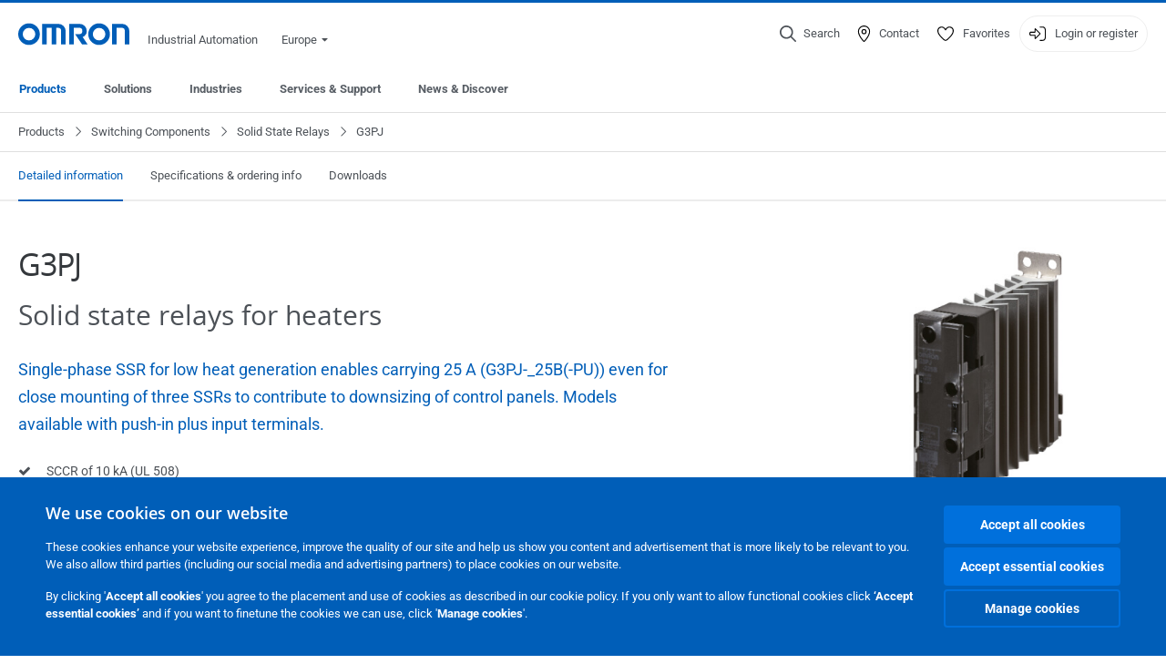

--- FILE ---
content_type: text/html; charset=utf-8
request_url: https://industrial.omron.eu/en/products/g3pj
body_size: 27880
content:
<!DOCTYPE html>
<html lang="en">
<head>
<title>G3PJ  | OMRON, Europe</title>
<meta content="not authenticated" name="is_authenticated" />
<meta content="" name="roles" />
<meta content="true" name="enable_tracking_scripts" />
<meta content="[&quot;G-3RYNBN4H0B&quot;]" name="measurement_id" />
<meta content="true" name="eloqua_tracking_available" />
<meta content="false" name="yandex_tracking_available" />
<meta content="text/html; charset=UTF-8" http-equiv="content-type" />
<meta content="no" http-equiv="imagetoolbar" />
<meta content="IE=edge" http-equiv="X-UA-Compatible" />
<meta content="IAB" name="business_unit" />
<meta content="EU" name="country" />
<meta content="en" name="language" />
<meta content="web" name="search_resource_type" />
<meta content="initial-scale=1.0,width=device-width" name="viewport" />
<meta content="yes" name="mobile-web-app-capable" />
<meta content="black-translucent" name="apple-mobile-web-app-status-bar-style" />
<meta content="https://industrial.omron.eu/en/products/g3pj" property="og:url" />
<meta content="true" name="sentry_reporting" />
<link href="https://industrial.omron.co.za/en/products/g3pj" hreflang="en-ZA" rel="alternate" />
<link href="https://industrial.omron.pt/pt/products/g3pj" hreflang="pt-PT" rel="alternate" />
<link href="https://industrial.omron.ro/ro/products/g3pj" hreflang="ro-RO" rel="alternate" />
<link href="https://industrial.omron.se/sv/products/g3pj" hreflang="sv-SE" rel="alternate" />
<link href="https://industrial.omron.com.tr/tr/products/g3pj" hreflang="tr-TR" rel="alternate" />
<link href="https://industrial.omron.pl/pl/products/g3pj" hreflang="pl-PL" rel="alternate" />
<link href="https://industrial.omron.nl/nl/products/g3pj" hreflang="nl-NL" rel="alternate" />
<link href="https://industrial.omron.no/no/products/g3pj" hreflang="no-NO" rel="alternate" />
<link href="https://industrial.omron.at/de/products/g3pj" hreflang="de-AT" rel="alternate" />
<link href="https://industrial.omron.be/fr/products/g3pj" hreflang="fr-BE" rel="alternate" />
<link href="https://industrial.omron.be/nl/products/g3pj" hreflang="nl-BE" rel="alternate" />
<link href="https://industrial.omron.ch/de/products/g3pj" hreflang="de-CH" rel="alternate" />
<link href="https://industrial.omron.ch/fr/products/g3pj" hreflang="fr-CH" rel="alternate" />
<link href="https://industrial.omron.ch/it/products/g3pj" hreflang="it-CH" rel="alternate" />
<link href="https://industrial.omron.cz/cs/products/g3pj" hreflang="cs-CZ" rel="alternate" />
<link href="https://industrial.omron.de/de/products/g3pj" hreflang="de-DE" rel="alternate" />
<link href="https://industrial.omron.dk/da/products/g3pj" hreflang="da-DK" rel="alternate" />
<link href="https://industrial.omron.es/es/products/g3pj" hreflang="es-ES" rel="alternate" />
<link href="https://industrial.omron.eu/en/products/g3pj" hreflang="x-default" rel="alternate" />
<link href="https://industrial.omron.fi/fi/products/g3pj" hreflang="fi-FI" rel="alternate" />
<link href="https://industrial.omron.fr/fr/products/g3pj" hreflang="fr-FR" rel="alternate" />
<link href="https://industrial.omron.co.uk/en/products/g3pj" hreflang="en-GB" rel="alternate" />
<link href="https://industrial.omron.hu/hu/products/g3pj" hreflang="hu-HU" rel="alternate" />
<link href="https://industrial.omron.it/it/products/g3pj" hreflang="it-IT" rel="alternate" />
<meta content="product-family" name="index_type" />
<meta content="products" name="search_tag" />
<meta content="public" name="security_type" />
<meta content="G3PJ" name="title" />
<meta content="G3PJ" property="og:title" />
<meta content="G3PJ" property="og:description" />
<meta content="https://8z1xg04k.tinifycdn.com/images/g3pj_prod.jpg?resize.method=scale&amp;resize.width=1920" property="og:image" />

<link href="/images/favicon.ico" rel="shortcut icon" type="image/ico" />
<link href="https://industrial.omron.eu/en/products/g3pj" rel="canonical" />
<link rel="stylesheet" href="/assets/application-2b4908b4b7c475ef6b79530a4bb08656dab1d8038580ce75935ca6e808bc6ec3.css" />
<link rel="stylesheet" href="/assets/print-3cbb8ae239a9a237970c2ef56f9fd27663ec3d4b2c7c9587576cf6583675e041.css" media="print" />

<input name="sitetext_select2_text" type="hidden" value="Select choice" />
<script src="//kit.fontawesome.com/2bfe792556.js" defer="defer" preload="true"></script>
<meta name="csrf-param" content="authenticity_token" />
<meta name="csrf-token" content="lA8uUguib--fTZWPeHI-w1cA36v-fMaKcHrLPvinNCNw0wsq3GB_bZv1Uhrd62XBwvd_-El5FJwjxpZM1LkvPQ" />
<script type="application/ld+json">
[{"@context":"http://schema.org","@type":"Organization","name":"Omron Europe B.V.","logo":"https://industrial.omron.eu/images/omron-logo.svg","url":"https://omron.eu"},{"@context":"http://schema.org","@type":"WebPage","primaryImageOfPage":"https://8z1xg04k.tinifycdn.com/images/g3pj_prod.jpg","maintainer":{"@type":"Organization","name":"Voormedia B.V.","url":"https://voormedia.com/"},"copyrightHolder":{"@type":"Organization","name":"Omron Europe B.V."}}]
</script>
<script data-domain="industrial.omron.eu" defer="defer" event-roles="" src="https://plausible.io/js/script.file-downloads.outbound-links.pageview-props.tagged-events.js"></script>
</head>

<body class="catalogue  wider">




<!-- indexoff --><!-- googleoff: all --><div class="mfp-hide" id="login_modal">
<div class="login-form">
<h3>Login</h3>
<form action="https://industrial.omron.eu/en/api/users/login_attempts" class="login no-labels no-tracking" data-checkurl="/en/api/users/login_checks" data-customsubmit="true" data-validation="true" method="POST">
<div class="with-padding-top">
<span class="hidden" data-label="required-field-error">[field] is a mandatory field.</span>
<span class="hidden" data-label="invalid-email-error">You have entered an invalid email address.</span>
<input name="lt" type="hidden" />
<input name="execution" type="hidden" />
<input name="_eventId" type="hidden" value="submit" />
<input name="step" type="hidden" value="1" />
<fieldset class="email required" data-field-element-name="emailAddress" data-field-name="Email address">
<label class="required">Email address</label>
<input autocomplete="email" data-placeholder="Email address" data-type="email" name="emailAddress" type="email" value="" />
<p class="notification error">
Email error notification
</p>

</fieldset>
<fieldset class="password required" data-field-element-name="password" data-field-name="Password">
<label class="required">Password</label>
<input autocomplete="current-password" data-placeholder="Password" name="password" type="password" />
<p class="notification password-length error">
<span class="password-length">
Please use more than 6 characters.
</span>
<span class="password-reset">
Forgot your password? Click
<a href="#">here to reset.</a>
</span>
</p>

</fieldset>

<p>
<a class="password-reset" href="/en/accounts/password_changes/new">Forgot password?</a>
</p>
<fieldset class="submit">
<button class="blue" name="submit_button" type="submit">
<label class="loading">
<div class="loading-spinner"></div>
<span>Log in</span>
</label>
</button>
</fieldset>
<div class="g-recaptcha" data-sitekey="6LftZ3IUAAAAAOktd3GEjmlrygFEknTRq_IZFwYm"></div>

</div>
<div class="account-options">
<p class="new-account">
<div class="with-padding-bottom">
New to OMRON?
<a class="create-account" href="/en/register">Create a login account
<i class="fa-solid fa-arrow-right"></i>
</a></div>
</p>
</div>
</form>
<div class="form-result">
<div class="with-padding-sides">
<p class="success"></p>
<p class="failure">We are experiencing technical difficulties. Your form submission has not been successful. Please accept our apologies and try again later. Details: [details]</p>
</div>
</div>


</div>
<form id="account-expired" class="send-verify-email sliding-verification-form hidden" action="/en/accounts/verify" accept-charset="UTF-8" data-remote="true" method="post"><input type="hidden" name="authenticity_token" value="wjXiOHnhZBVk0YxTM_8v9-z9XQZfyK9nGRJA8QrSgo_vgH550qjSphr-8NIGcNbbre8ufAH_MoVXMHk1iCuhqA" autocomplete="off" /><input class="email-field" name="email" type="hidden" value="" />
<h3>Your account expired</h3>
<p>To regain access please verify your email address and reactivate your account.</p>
<button class="blue icon" type="submit">
<span>
<i class="normal icon-email-envelope"></i>
<i class="success icon-check"></i>
</span>
<span class="label" data-success="Verification email sent">Send me a verification email</span>
</button>
<div class="error">An error occurred, please try again later. If that doesn&#39;t work either, please contact your OMRON contact.</div>
<a class="different-credentials" id="different-credentials">
<i class="icon-angle-right"></i>
<span>or login using different credentials</span>
</a>
</form></div>
<!-- googleon: all --><!-- indexon -->
<!-- indexoff --><!-- googleoff: all --><div class="mfp-hide" id="register_modal">
<h2>Register</h2>
<form class="register no-labels no-tracking" id="popup_register_form" data-validation="true" data-post-submit-modal="registered_modal" data-hide-on-success="false" data-analytics-url="/en/products/g3pj/register" action="/en/accounts" accept-charset="UTF-8" method="post"><input type="hidden" name="authenticity_token" value="Bn3J-TDSMxih3SYntdCpfs1pT2CNy4pq7aEUdzOsCs9Za9Cd9XoNyEVtgg1D5p1vlfZeypiig6BxEP3hD--CjA" autocomplete="off" /><span class="hidden" data-label="required-field-error">[field] is a mandatory field.</span>
<span class="hidden" data-label="invalid-email-error">You have entered an invalid email address.</span>
<input name="content_url" type="hidden" value="/en/products/g3pj" />
<input class="default-interest-area" name="interest_area" type="hidden" />
<input name="access_url" type="hidden" value="/en/products/g3pj" />
<input name="referrer" type="hidden" value="tcm:40-75649" />
<input name="step" type="hidden" value="1" />
<span class="hidden" data-label="required-field-error">[field] is a mandatory field.</span>
<span class="hidden" data-label="invalid-email-error">You have entered an invalid email address.</span>
<fieldset class="text required" data-field-element-name="form_field[firstname]" data-field-name="Name">
<label class="required">Name</label>
<input data-placeholder="Name" name="form_field[firstname]" title="Name" type="text" value="" />
<p class="notification error">
Text error notification
</p>

</fieldset>
<fieldset class="text required" data-field-element-name="form_field[lastname]" data-field-name="Surname">
<label class="required">Surname</label>
<input data-placeholder="Surname" name="form_field[lastname]" title="Surname" type="text" value="" />
<p class="notification error">
Text error notification
</p>

</fieldset>
<fieldset class="email required" data-field-element-name="form_field[email_address]" data-field-name="Email address">
<label class="required">Email address</label>
<input autocomplete="email" data-placeholder="Email address" data-type="email" name="form_field[email_address]" type="email" value="" />
<p class="notification error">
Email error notification
</p>

</fieldset>
<fieldset class="checkbox required" data-field-element-name="form_field[accept_privacy_policy]" data-field-name="I agree to the Privacy Policy">
<label class="checkbox required">
<input name="form_field[accept_privacy_policy]" type="checkbox" />
<span>I agree to the <a href="/en/misc/privacy-policy">Privacy Policy</a></span>
</label>
<p class="notification error">
Checkbox error notification
</p>

</fieldset>

<fieldset class="submit">
<button class="blue" name="submit_button" type="submit">
<label class="loading">
<div class="loading-spinner"></div>
<span>Register</span>
</label>
</button>
</fieldset>
<div class="g-recaptcha" data-sitekey="6LftZ3IUAAAAAOktd3GEjmlrygFEknTRq_IZFwYm"></div>

</form><div class="form-result">
<div class="with-padding-sides">
<p class="success"></p>
<p class="failure">We are experiencing technical difficulties. Your form submission has not been successful. Please accept our apologies and try again later. Details: [details]</p>
</div>
</div>


</div>
<!-- googleon: all --><!-- indexon -->
<!-- indexoff --><!-- googleoff: all --><div class="mfp-hide" id="registered_modal">
<h4>
Thank you for registering
</h4>
<p>
An email to complete your account has been sent to
<strong class="email"></strong>
</p>
<a class="closemodal" href="#">Return to the website</a>
</div>
<!-- googleon: all --><!-- indexon -->
<!-- indexoff --><!-- googleoff: all --><div class="mfp-hide" id="direct_access_modal">
<h2>get direct access</h2>
<p>Fill in your details below and get direct access to content on this page</p>
<form class="register no-labels no-tracking" id="direct_access_form" data-validation="true" data-post-submit-modal="direct_access_granted_modal" data-hide-on-success="false" data-analytics-url="/en/products/g3pj/register" action="/en/accounts" accept-charset="UTF-8" method="post"><input type="hidden" name="authenticity_token" value="RaBrX9fmW1a-q24gHGvyx33p_A_Rof5N-1Qb0wafS-oatnI7Ek5lhlobygrqXcbWJXbtpcTI94dn5fJFOtzDqQ" autocomplete="off" /><span class="hidden" data-label="required-field-error">[field] is a mandatory field.</span>
<span class="hidden" data-label="invalid-email-error">You have entered an invalid email address.</span>
<input name="content_url" type="hidden" value="/en/products/g3pj" />
<input class="default-interest-area" name="interest_area" type="hidden" />
<input name="access_url" type="hidden" value="/en/products/g3pj" />
<input name="referrer" type="hidden" value="tcm:40-75649" />
<input name="step" type="hidden" value="1" />
<input name="page_title" type="hidden" value="G3PJ" />
<span class="hidden" data-label="required-field-error">[field] is a mandatory field.</span>
<span class="hidden" data-label="invalid-email-error">You have entered an invalid email address.</span>
<fieldset class="text required" data-field-element-name="form_field[firstname]" data-field-name="Name">
<label class="required">Name</label>
<input data-placeholder="Name" name="form_field[firstname]" title="Name" type="text" value="" />
<p class="notification error">
Text error notification
</p>

</fieldset>
<fieldset class="text required" data-field-element-name="form_field[lastname]" data-field-name="Surname">
<label class="required">Surname</label>
<input data-placeholder="Surname" name="form_field[lastname]" title="Surname" type="text" value="" />
<p class="notification error">
Text error notification
</p>

</fieldset>
<fieldset class="email required" data-field-element-name="form_field[email_address]" data-field-name="Email address">
<label class="required">Email address</label>
<input autocomplete="email" data-placeholder="Email address" data-type="email" name="form_field[email_address]" type="email" value="" />
<p class="notification error">
Email error notification
</p>

</fieldset>
<fieldset class="checkbox required" data-field-element-name="form_field[accept_privacy_policy]" data-field-name="I agree to the Privacy Policy">
<label class="checkbox required">
<input name="form_field[accept_privacy_policy]" type="checkbox" />
<span>I agree to the <a href="/en/misc/privacy-policy">Privacy Policy</a></span>
</label>
<p class="notification error">
Checkbox error notification
</p>

</fieldset>

<fieldset class="submit">
<button class="blue" name="submit_button" type="submit">
<label class="loading">
<div class="loading-spinner"></div>
<span>get direct access</span>
</label>
</button>
</fieldset>
<div class="g-recaptcha" data-sitekey="6LftZ3IUAAAAAOktd3GEjmlrygFEknTRq_IZFwYm"></div>

</form><div class="form-result">
<div class="with-padding-sides">
<p class="success"></p>
<p class="failure">We are experiencing technical difficulties. Your form submission has not been successful. Please accept our apologies and try again later. Details: [details]</p>
</div>
</div>


</div>
<!-- googleon: all --><!-- indexon -->
<!-- indexoff --><!-- googleoff: all --><div class="mfp-hide" id="direct_access_granted_modal">
<h4>
Thank you for your interest
</h4>
<p>
You now have access to
G3PJ
</p>
<p>
A confirmation email has been sent to 
<strong class="email"></strong>
</p>
<a class="closemodal" href="#">Continue to page </a>
</div>
<!-- googleon: all --><!-- indexon -->
<!-- indexoff --><!-- googleoff: all --><div class="mfp-hide" id="login_or_direct_access_modal">
<!-- indexoff --><!-- googleoff: index --><p>
<strong>
Please <a class="login" href="#login_modal">log in</a> or <a class="direct_access" href="#direct_access_modal">get direct access</a> to download this document 
</strong>
</p>
<!-- googleon: index --><!-- indexon -->
</div>
<!-- googleon: all --><!-- indexon -->
<div class="wrapper">
<header class="siteheader" id="siteheader">
<div class="page-width">
<!-- indexoff --><!-- googleoff: all --><div class="siteinfo" data-eloqua="true"></div>
<div class="global">
<div class="website-information">
<div class="logo">
<a href="/en/home"><img width="122" height="25" alt="Omron logo" onerror="this.src=&#39;/images/omron-logo.png&#39;; this.onerror=null;" src="/images/omron-logo.svg" />
</a><span>Industrial Automation</span>
</div>
<div class="mobile-icons">
<search-button props-json="{&quot;searchEndpoint&quot;:&quot;/en/search&quot;,&quot;translations&quot;:{&quot;search&quot;:&quot;Search&quot;,&quot;all_search_results_for&quot;:&quot;All search results for&quot;,&quot;searching&quot;:&quot;Searching&quot;,&quot;no_results&quot;:&quot;No results.&quot;}}"></search-button>
<a class="mobilemenu"><i class="fal fa-bars"></i></a>
</div>
<div class="countryselection">
<span class="with-arrow">
<span class="flag flag-eu"></span>
<span class="country">
Europe
</span>
<span class="icon-caret-down-two"></span>
</span>
<div class="countrylist">
<header>
<h4>Country Selector</h4><a class="active" data-tab="europe">Europe</a><a data-tab="africa">Africa / Middle East</a><a data-tab="asia">Asia / Pacific</a><a data-tab="china">Greater China</a><a data-tab="japan">Japan / Korea</a><a data-tab="americas">Americas</a></header>
<div class="continent active" id="europe">
<ul>
<li class="continent">
<strong>Europe</strong>
</li>
<li>
<a href="https://industrial.omron.eu/en/products/g3pj"><span class="flag flag-eu"></span>Europe
</a>
</li>
<li>
<a href="https://industrial.omron.at/de/products/g3pj"><span class="flag flag-at"></span>Austria
</a>
</li>
<li>
<a href="https://industrial.omron.be/nl/products/g3pj"><span class="flag flag-be"></span>Belgium
</a>
<div class="languageswitch">
<a class="" href="https://industrial.omron.be/nl/products/g3pj">nl</a>
<a class="" href="https://industrial.omron.be/fr/products/g3pj">fr</a>
</div>
</li>
<li>
<a href="https://industrial.omron.cz/cs/products/g3pj"><span class="flag flag-cz"></span>Czech Republic
</a>
</li>
<li>
<a href="https://industrial.omron.dk/da/products/g3pj"><span class="flag flag-dk"></span>Denmark
</a>
</li>
<li>
<a href="https://industrial.omron.fi/fi/products/g3pj"><span class="flag flag-fi"></span>Finland
</a>
</li>
<li>
<a href="https://industrial.omron.fr/fr/products/g3pj"><span class="flag flag-fr"></span>France
</a>
</li>
<li>
<a href="https://industrial.omron.de/de/products/g3pj"><span class="flag flag-de"></span>Germany
</a>
</li>
<li>
<a href="https://industrial.omron.hu/hu/products/g3pj"><span class="flag flag-hu"></span>Hungary
</a>
</li>
</ul>
<ul>
<li>
<a href="https://industrial.omron.it/it/products/g3pj"><span class="flag flag-it"></span>Italy
</a>
</li>
<li>
<a href="https://industrial.omron.nl/nl/products/g3pj"><span class="flag flag-nl"></span>Netherlands
</a>
</li>
<li>
<a href="https://industrial.omron.no/no/products/g3pj"><span class="flag flag-no"></span>Norway
</a>
</li>
<li>
<a href="https://industrial.omron.pl/pl/products/g3pj"><span class="flag flag-pl"></span>Poland
</a>
</li>
<li>
<a href="https://industrial.omron.pt/pt/products/g3pj"><span class="flag flag-pt"></span>Portugal
</a>
</li>
<li>
<a href="https://industrial.omron.ro/ro/products/g3pj"><span class="flag flag-ro"></span>Romania
</a>
</li>
<li>
<a href="https://industrial.omron.es/es/products/g3pj"><span class="flag flag-es"></span>Spain
</a>
</li>
<li>
<a href="https://industrial.omron.se/sv/products/g3pj"><span class="flag flag-se"></span>Sweden
</a>
</li>
</ul>
<ul>
<li>
<a href="https://industrial.omron.ch/de/products/g3pj"><span class="flag flag-ch"></span>Switzerland
</a>
<div class="languageswitch">
<a class="" href="https://industrial.omron.ch/it/products/g3pj">it</a>
<a class="" href="https://industrial.omron.ch/de/products/g3pj">de</a>
<a class="" href="https://industrial.omron.ch/fr/products/g3pj">fr</a>
</div>
</li>
<li>
<a href="https://industrial.omron.com.tr/tr/products/g3pj"><span class="flag flag-tr"></span>Turkey
</a>
</li>
<li>
<a href="https://industrial.omron.co.uk/en/products/g3pj"><span class="flag flag-gb"></span>United Kingdom
</a>
</li>
</ul>
</div>
<div class="continent" id="africa">
<ul>
<li class="continent">
<strong>Africa / Middle East</strong>
</li>
<li>
<a href="https://industrial.omron.co.za/en/products/g3pj"><span class="flag flag-za"></span>South Africa
</a>
</li>
</ul>
<ul>
<li>
<a href="https://industrial.omron.eu/en/products/g3pj"><span class="flag flag-eu"></span>Omron Europe
</a>
</li>
</ul>
</div>
<div class="continent" id="asia">
<ul>
<li class="continent">
<strong>Asia / Pacific</strong>
</li>
<li>
<a href="http://www.omron.com.au"><span class="flag flag-au"></span>Australia
</a>
</li>
<li>
<a href="http://www.omron-ap.co.in"><span class="flag flag-in"></span>India
</a>
</li>
<li>
<a href="http://www.omron.co.id"><span class="flag flag-id"></span>Indonesia
</a>
</li>
</ul>
<ul>
<li>
<a href="http://www.omron-ap.com.my"><span class="flag flag-my"></span>Malaysia
</a>
</li>
<li>
<a href="http://www.omron-ap.co.nz"><span class="flag flag-nz"></span>New Zealand
</a>
</li>
<li>
<a href="http://www.omron-ap.com.ph"><span class="flag flag-ph"></span>Philippines
</a>
</li>
</ul>
<ul>
<li>
<a href="http://www.omron-ap.com"><span class="flag flag-sg"></span>Singapore
</a>
</li>
<li>
<a href="http://www.omron-ap.co.th"><span class="flag flag-th"></span>Thailand
</a>
</li>
<li>
<a href="http://www.omron.com.vn"><span class="flag flag-vn"></span>Vietnam
</a>
</li>
</ul>
</div>
<div class="continent" id="china">
<ul>
<li class="continent">
<strong>Greater China</strong>
</li>
<li>
<a href="http://www.fa.omron.com.cn"><span class="flag flag-cn"></span>China
</a>
</li>
</ul>
<ul>
<li>
<a href="http://www.omron.com.tw"><span class="flag flag-tw"></span>Taiwan
</a>
</li>
</ul>
</div>
<div class="continent" id="japan">
<ul>
<li class="continent">
<strong>Japan / Korea</strong>
</li>
<li>
<a href="http://www.fa.omron.co.jp"><span class="flag flag-jp"></span>Japan
</a>
</li>
</ul>
<ul>
<li>
<a href="http://www.ia.omron.co.kr"><span class="flag flag-kr"></span>Korea
</a>
</li>
</ul>
</div>
<div class="continent" id="americas">
<ul>
<li class="continent">
<strong>Americas</strong>
</li>
<li class="subcontinent">
<strong>North America</strong>
</li>
<li>
<a href="https://industrial.omron.ca"><span class="flag flag-ca"></span>Canada
</a>
<div class="languageswitch">
<a class="selected" href="https://industrial.omron.ca/en/home">en</a>
<a class="" href="https://industrial.omron.ca/fr/home">fr</a>
</div>
</li>
<li>
<a href="https://industrial.omron.us"><span class="flag flag-us"></span>United States
</a>
<div class="languageswitch">
<a class="selected" href="https://industrial.omron.us/en/home">en</a>
<a class="" href="https://industrial.omron.us/es/home">es</a>
</div>
</li>
</ul>
<ul class="extended">
<li class="subcontinent">
<strong>Central and South America</strong>
</li>
<li>
<a href="https://automation.omron.com/pt/br/"><span class="flag flag-br"></span>Brazil
</a>
</li>
<li>
<a href="https://industrial.omron.mx"><span class="flag flag-mx"></span>Mexico / Latin America
</a>
<div class="languageswitch">
<a class="" href="https://industrial.omron.mx/es/home">es</a>
<a class="selected" href="https://industrial.omron.mx/en/home">en</a>
</div>
</li>
</ul>
</div>
<footer>
Visit our international website
<a class="external" href="http://www.ia.omron.com" rel="noopener" target="_blank">Omron IAB global</a>
</footer>
</div>

</div>

</div>
<div class="user-navigation">
<div aria-label="Search" class="icon-container search">
<search-button props-json="{&quot;searchEndpoint&quot;:&quot;/en/search&quot;,&quot;translations&quot;:{&quot;search&quot;:&quot;Search&quot;,&quot;all_search_results_for&quot;:&quot;All search results for&quot;,&quot;searching&quot;:&quot;Searching&quot;,&quot;no_results&quot;:&quot;No results.&quot;}}">
<button aria-label="Open search" class="search-button-fallback">
<svg viewBox="0 0 512 512" xmlns="http://www.w3.org/2000/svg">
<path d="M384 208a176 176 0 1 0 -352 0 176 176 0 1 0 352 0zM343.3 366C307 397.2 259.7 416 208 416 93.1 416 0 322.9 0 208S93.1 0 208 0 416 93.1 416 208c0 51.7-18.8 99-50 135.3L507.3 484.7c6.2 6.2 6.2 16.4 0 22.6s-16.4 6.2-22.6 0L343.3 366z"></path>
</svg>
<span class="search-button-text">Search</span>
</button>
</search-button>
</div>
<div aria-label="Contact" class="icon-container">
<a href="/en/contact"><svg viewBox="0 0 384 512" xmlns="http://www.w3.org/2000/svg">
<path d="M32 188.6C32 102.6 103.1 32 192 32s160 70.6 160 156.6c0 50.3-25.9 109.4-61.4 165.6-34 53.8-74 100.5-98.6 127.4-24.6-26.9-64.6-73.7-98.6-127.4-35.5-56.2-61.4-115.3-61.4-165.6zM192 0C86 0 0 84.4 0 188.6 0 307.9 120.2 450.9 170.4 505.4 182.2 518.2 201.8 518.2 213.6 505.4 263.8 450.9 384 307.9 384 188.6 384 84.4 298 0 192 0zm48 192a48 48 0 1 1 -96 0 48 48 0 1 1 96 0zm-48-80a80 80 0 1 0 0 160 80 80 0 1 0 0-160z"></path>
</svg>
<span class="icon-label">Contact</span>
</a></div>
<div aria-label="Favorites" class="icon-container">
<a href="/en/my-lists"><svg viewBox="0 0 512 512" xmlns="http://www.w3.org/2000/svg">
<path d="M378.9 64c-32.4 0-62.9 15.6-81.9 41.9l-28 38.7c-3 4.2-7.8 6.6-13 6.6s-10-2.5-13-6.6l-28-38.7 0 0c-19-26.3-49.5-41.9-81.9-41.9-55.9 0-101.1 45.3-101.1 101.1 0 55 34.4 107.1 71.8 152.5 42.1 51.2 93.4 96 128.5 122.9 6.2 4.8 14.4 7.5 23.7 7.5s17.4-2.7 23.7-7.5c35.1-26.8 86.4-71.7 128.5-122.9 37.3-45.4 71.8-97.5 71.8-152.5 0-55.9-45.3-101.1-101.1-101.1zM271 87.1c25-34.6 65.2-55.1 107.9-55.1 73.5 0 133.1 59.6 133.1 133.1 0 67.4-41.6 127.3-79.1 172.8-44.1 53.6-97.3 100.1-133.8 127.9-12.4 9.4-27.6 14.1-43.1 14.1s-30.8-4.6-43.1-14.1C176.4 438 123.2 391.5 79.1 338 41.6 292.4 0 232.5 0 165.1 0 91.6 59.6 32 133.1 32 175.8 32 216 52.5 241 87.1l15 20.7 15-20.7z"></path>
</svg>
<span class="icon-label">Favorites</span>
</a></div>
<div aria-label="Login or register" class="icon-container desktop-login" id="authentication_dialog">
<a>
<svg viewBox="0 0 512 512" xmlns="http://www.w3.org/2000/svg">
<path d="M201 95L345 239c9.4 9.4 9.4 24.6 0 33.9L201 417c-6.9 6.9-17.2 8.9-26.2 5.2S160 409.7 160 400l0-80-112 0c-26.5 0-48-21.5-48-48l0-32c0-26.5 21.5-48 48-48l112 0 0-80c0-9.7 5.8-18.5 14.8-22.2S194.1 88.2 201 95zm-9 285.7L316.7 256 192 131.3 192 208c0 8.8-7.2 16-16 16L48 224c-8.8 0-16 7.2-16 16l0 32c0 8.8 7.2 16 16 16l128 0c8.8 0 16 7.2 16 16l0 76.7zM336 448l80 0c35.3 0 64-28.7 64-64l0-256c0-35.3-28.7-64-64-64l-80 0c-8.8 0-16-7.2-16-16s7.2-16 16-16l80 0c53 0 96 43 96 96l0 256c0 53-43 96-96 96l-80 0c-8.8 0-16-7.2-16-16s7.2-16 16-16z"></path>
</svg>
<span class="icon-label">Login or register</span>
</a>
<div id="authentication-modal">
<div class="popup-shadow"></div>
<div class="form-slider">
<form class="send-verify-email sliding-verification-form hidden" action="/en/accounts/verify" accept-charset="UTF-8" data-remote="true" method="post"><input type="hidden" name="authenticity_token" value="oQOkZgWQkYu9pE0_lnp6dYou9zBPA55KPGBZBF8X8BaMtjgnrtknOMOLMb6j9YNZyzyEShE0A6hyQmDA3e7TMQ" autocomplete="off" /><div class="with-padding-top">
<input class="email-field" name="email" type="hidden" value="" />
<span class="expired-locked-title">
<h2>Your account expired</h2>
<i class="fas fa-hourglass-end"></i>
<p></p>
</span>
<p>To regain access please verify your email address and reactivate your account.</p>
<button class="blue icon" type="submit">
<span>
<i class="normal icon-email-envelope"></i>
<i class="success icon-check"></i>
</span>
<span class="label" data-success="Verification email sent">Send me a verification email</span>
</button>
<div class="error">An error occurred, please try again later. If that doesn&#39;t work either, please contact your OMRON contact.</div>
</div>
<a class="different-credentials">
<div class="with-padding-bottom">
<i class="fas fa-angle-left"></i>
<span>or login using different credentials</span>
</div>
</a>
</form><form class="locked-account sliding-verification-form hidden" action="/en/accounts/password_changes" accept-charset="UTF-8" data-remote="true" method="post"><input type="hidden" name="authenticity_token" value="Ad2g_Nh8VNhqhVTUvpPlVwfQStZ82BHVMesMWF9YS5saRbRNq1ae6O9QgI--Vq3NvAW15ibcfa6h7B8iWycp4A" autocomplete="off" /><div class="with-padding-top">
<input class="email-field" name="email" type="hidden" value="" />
<span class="expired-locked-title">
<h3>Locked account</h3>
<i class="fas fa-lock"></i>
<p></p>
</span>
<p>Your account has been locked due to multiple incorrect password attempts.</p>
<p>Please reset your password to regain access to your account</p>
<button class="blue icon" type="submit">
<span>
<i class="normal icon-email-envelope"></i>
<i class="success icon-check"></i>
</span>
<span class="label" data-success="Password reset email sent">Reset your password</span>
</button>
<div class="error">An error occurred, please try again later. If that doesn&#39;t work either, please contact your OMRON contact.</div>
</div>
<a class="different-credentials">
<div class="with-padding-bottom">
<i class="fas fa-angle-left"></i>
<span>or login using different credentials</span>
</div>
</a>
</form>
<form class="compliant-password sliding-verification-form hidden" action="/en/accounts/password_changes" accept-charset="UTF-8" data-remote="true" method="post"><input type="hidden" name="authenticity_token" value="4wNRZzILjVII6yRO-aRezVMneLs7OYEYi-2_J3hKs6T4m0XWQSFHYo0-8BX5YRZX6PKHi2E97WMb6qxdfDXR3w" autocomplete="off" /><div class="with-padding-top">
<input class="email-field" name="email" type="hidden" value="" />
<span class="expired-locked-title">
<h3>Password update required </h3>
<i class="fas fa-key-skeleton"></i>
<p></p>
</span>
<p>Your current password does not meet our new security requirements.</p>
<p>Please update your password to continue accessing your account.</p>
<button class="blue icon" type="submit">
<span>
<i class="normal icon-email-envelope"></i>
<i class="success icon-check"></i>
</span>
<span class="label" data-success="Password reset email sent">Reset your password</span>
</button>
<div class="error">An error occurred, please try again later. If that doesn&#39;t work either, please contact your OMRON contact.</div>
</div>
<a class="different-credentials">
<div class="with-padding-bottom">
<i class="fas fa-angle-left"></i>
<span>or login using different credentials</span>
</div>
</a>
</form>
<div class="login-form">
<form action="https://industrial.omron.eu/en/api/users/login_attempts" class="login no-labels no-tracking" data-checkurl="/en/api/users/login_checks" data-customsubmit="true" data-redirect="https://industrial.omron.eu/en/products/g3pj" data-validation="true" method="POST">
<div class="with-padding-top">
<span class="hidden" data-label="required-field-error">[field] is a mandatory field.</span>
<span class="hidden" data-label="invalid-email-error">You have entered an invalid email address.</span>
<input name="lt" type="hidden" />
<input name="execution" type="hidden" />
<input name="_eventId" type="hidden" value="submit" />
<input name="step" type="hidden" value="1" />
<fieldset class="email required" data-field-element-name="emailAddress" data-field-name="Email address">
<label class="required">Email address</label>
<input autocomplete="email" data-placeholder="Email address" data-type="email" name="emailAddress" type="email" value="" />
<p class="notification error">
Email error notification
</p>

</fieldset>
<fieldset class="password required" data-field-element-name="password" data-field-name="Password">
<label class="required">Password</label>
<input autocomplete="current-password" data-placeholder="Password" name="password" type="password" />
<p class="notification password-length error">
<span class="password-length">
Please use more than 6 characters.
</span>
<span class="password-reset">
Forgot your password? Click
<a href="#">here to reset.</a>
</span>
</p>

</fieldset>

<p>
<a class="password-reset" href="/en/accounts/password_changes/new">Forgot password?</a>
</p>
<fieldset class="submit">
<button class="blue" name="submit_button" type="submit">
<label class="loading">
<div class="loading-spinner"></div>
<span>Log in</span>
</label>
</button>
</fieldset>
<div class="g-recaptcha" data-sitekey="6LftZ3IUAAAAAOktd3GEjmlrygFEknTRq_IZFwYm"></div>

</div>
<div class="account-options">
<p class="new-account">
<div class="with-padding-bottom">
New to OMRON?
<a class="create-account" href="/en/register">Create a login account
<i class="fa-solid fa-arrow-right"></i>
</a></div>
</p>
</div>
</form>
<div class="form-result">
<div class="with-padding-sides">
<p class="success"></p>
<p class="failure">We are experiencing technical difficulties. Your form submission has not been successful. Please accept our apologies and try again later. Details: [details]</p>
</div>
</div>


</div>
</div>
</div>
</div>
<div aria-label="Login or register" class="icon-container login-mobile">
<a href="/en/login"><svg viewBox="0 0 512 512" xmlns="http://www.w3.org/2000/svg">
<path d="M201 95L345 239c9.4 9.4 9.4 24.6 0 33.9L201 417c-6.9 6.9-17.2 8.9-26.2 5.2S160 409.7 160 400l0-80-112 0c-26.5 0-48-21.5-48-48l0-32c0-26.5 21.5-48 48-48l112 0 0-80c0-9.7 5.8-18.5 14.8-22.2S194.1 88.2 201 95zm-9 285.7L316.7 256 192 131.3 192 208c0 8.8-7.2 16-16 16L48 224c-8.8 0-16 7.2-16 16l0 32c0 8.8 7.2 16 16 16l128 0c8.8 0 16 7.2 16 16l0 76.7zM336 448l80 0c35.3 0 64-28.7 64-64l0-256c0-35.3-28.7-64-64-64l-80 0c-8.8 0-16-7.2-16-16s7.2-16 16-16l80 0c53 0 96 43 96 96l0 256c0 53-43 96-96 96l-80 0c-8.8 0-16-7.2-16-16s7.2-16 16-16z"></path>
</svg>
<span class="icon-label">Login or register</span>
</a></div>
</div>
</div>
<!-- googleon: all --><!-- indexon -->
</div>
</header>
<!-- indexoff --><!-- googleoff: all --><nav class="main separated-navigation">
<div class="page-width">
<div class="menu-head">
<div class="menu-return"></div>
<div class="menu-head-title">
Menu
</div>
<div class="close">
<div class="close-button"><i class="fal fa-times"></i></div>
</div>
</div>
<ul class="main-navigation">
<li class="countryselection-mobile">
<div class="country">Country</div>
<div class="country-select">
Europe
<i class="fas fa-caret-down"></i>
</div>
</li>
<li class="country-overview">
<div class="countrylist">
<header>
<h4>Country Selector</h4><a class="active" data-tab="europe">Europe</a><a data-tab="africa">Africa / Middle East</a><a data-tab="asia">Asia / Pacific</a><a data-tab="china">Greater China</a><a data-tab="japan">Japan / Korea</a><a data-tab="americas">Americas</a></header>
<div class="continent active" id="europe">
<ul>
<li class="continent">
<strong>Europe</strong>
</li>
<li>
<a href="https://industrial.omron.eu/en/products/g3pj"><span class="flag flag-eu"></span>Europe
</a>
</li>
<li>
<a href="https://industrial.omron.at/de/products/g3pj"><span class="flag flag-at"></span>Austria
</a>
</li>
<li>
<a href="https://industrial.omron.be/nl/products/g3pj"><span class="flag flag-be"></span>Belgium
</a>
<div class="languageswitch">
<a class="" href="https://industrial.omron.be/nl/products/g3pj">nl</a>
<a class="" href="https://industrial.omron.be/fr/products/g3pj">fr</a>
</div>
</li>
<li>
<a href="https://industrial.omron.cz/cs/products/g3pj"><span class="flag flag-cz"></span>Czech Republic
</a>
</li>
<li>
<a href="https://industrial.omron.dk/da/products/g3pj"><span class="flag flag-dk"></span>Denmark
</a>
</li>
<li>
<a href="https://industrial.omron.fi/fi/products/g3pj"><span class="flag flag-fi"></span>Finland
</a>
</li>
<li>
<a href="https://industrial.omron.fr/fr/products/g3pj"><span class="flag flag-fr"></span>France
</a>
</li>
<li>
<a href="https://industrial.omron.de/de/products/g3pj"><span class="flag flag-de"></span>Germany
</a>
</li>
<li>
<a href="https://industrial.omron.hu/hu/products/g3pj"><span class="flag flag-hu"></span>Hungary
</a>
</li>
</ul>
<ul>
<li>
<a href="https://industrial.omron.it/it/products/g3pj"><span class="flag flag-it"></span>Italy
</a>
</li>
<li>
<a href="https://industrial.omron.nl/nl/products/g3pj"><span class="flag flag-nl"></span>Netherlands
</a>
</li>
<li>
<a href="https://industrial.omron.no/no/products/g3pj"><span class="flag flag-no"></span>Norway
</a>
</li>
<li>
<a href="https://industrial.omron.pl/pl/products/g3pj"><span class="flag flag-pl"></span>Poland
</a>
</li>
<li>
<a href="https://industrial.omron.pt/pt/products/g3pj"><span class="flag flag-pt"></span>Portugal
</a>
</li>
<li>
<a href="https://industrial.omron.ro/ro/products/g3pj"><span class="flag flag-ro"></span>Romania
</a>
</li>
<li>
<a href="https://industrial.omron.es/es/products/g3pj"><span class="flag flag-es"></span>Spain
</a>
</li>
<li>
<a href="https://industrial.omron.se/sv/products/g3pj"><span class="flag flag-se"></span>Sweden
</a>
</li>
</ul>
<ul>
<li>
<a href="https://industrial.omron.ch/de/products/g3pj"><span class="flag flag-ch"></span>Switzerland
</a>
<div class="languageswitch">
<a class="" href="https://industrial.omron.ch/it/products/g3pj">it</a>
<a class="" href="https://industrial.omron.ch/de/products/g3pj">de</a>
<a class="" href="https://industrial.omron.ch/fr/products/g3pj">fr</a>
</div>
</li>
<li>
<a href="https://industrial.omron.com.tr/tr/products/g3pj"><span class="flag flag-tr"></span>Turkey
</a>
</li>
<li>
<a href="https://industrial.omron.co.uk/en/products/g3pj"><span class="flag flag-gb"></span>United Kingdom
</a>
</li>
</ul>
</div>
<div class="continent" id="africa">
<ul>
<li class="continent">
<strong>Africa / Middle East</strong>
</li>
<li>
<a href="https://industrial.omron.co.za/en/products/g3pj"><span class="flag flag-za"></span>South Africa
</a>
</li>
</ul>
<ul>
<li>
<a href="https://industrial.omron.eu/en/products/g3pj"><span class="flag flag-eu"></span>Omron Europe
</a>
</li>
</ul>
</div>
<div class="continent" id="asia">
<ul>
<li class="continent">
<strong>Asia / Pacific</strong>
</li>
<li>
<a href="http://www.omron.com.au"><span class="flag flag-au"></span>Australia
</a>
</li>
<li>
<a href="http://www.omron-ap.co.in"><span class="flag flag-in"></span>India
</a>
</li>
<li>
<a href="http://www.omron.co.id"><span class="flag flag-id"></span>Indonesia
</a>
</li>
</ul>
<ul>
<li>
<a href="http://www.omron-ap.com.my"><span class="flag flag-my"></span>Malaysia
</a>
</li>
<li>
<a href="http://www.omron-ap.co.nz"><span class="flag flag-nz"></span>New Zealand
</a>
</li>
<li>
<a href="http://www.omron-ap.com.ph"><span class="flag flag-ph"></span>Philippines
</a>
</li>
</ul>
<ul>
<li>
<a href="http://www.omron-ap.com"><span class="flag flag-sg"></span>Singapore
</a>
</li>
<li>
<a href="http://www.omron-ap.co.th"><span class="flag flag-th"></span>Thailand
</a>
</li>
<li>
<a href="http://www.omron.com.vn"><span class="flag flag-vn"></span>Vietnam
</a>
</li>
</ul>
</div>
<div class="continent" id="china">
<ul>
<li class="continent">
<strong>Greater China</strong>
</li>
<li>
<a href="http://www.fa.omron.com.cn"><span class="flag flag-cn"></span>China
</a>
</li>
</ul>
<ul>
<li>
<a href="http://www.omron.com.tw"><span class="flag flag-tw"></span>Taiwan
</a>
</li>
</ul>
</div>
<div class="continent" id="japan">
<ul>
<li class="continent">
<strong>Japan / Korea</strong>
</li>
<li>
<a href="http://www.fa.omron.co.jp"><span class="flag flag-jp"></span>Japan
</a>
</li>
</ul>
<ul>
<li>
<a href="http://www.ia.omron.co.kr"><span class="flag flag-kr"></span>Korea
</a>
</li>
</ul>
</div>
<div class="continent" id="americas">
<ul>
<li class="continent">
<strong>Americas</strong>
</li>
<li class="subcontinent">
<strong>North America</strong>
</li>
<li>
<a href="https://industrial.omron.ca"><span class="flag flag-ca"></span>Canada
</a>
<div class="languageswitch">
<a class="selected" href="https://industrial.omron.ca/en/home">en</a>
<a class="" href="https://industrial.omron.ca/fr/home">fr</a>
</div>
</li>
<li>
<a href="https://industrial.omron.us"><span class="flag flag-us"></span>United States
</a>
<div class="languageswitch">
<a class="selected" href="https://industrial.omron.us/en/home">en</a>
<a class="" href="https://industrial.omron.us/es/home">es</a>
</div>
</li>
</ul>
<ul class="extended">
<li class="subcontinent">
<strong>Central and South America</strong>
</li>
<li>
<a href="https://automation.omron.com/pt/br/"><span class="flag flag-br"></span>Brazil
</a>
</li>
<li>
<a href="https://industrial.omron.mx"><span class="flag flag-mx"></span>Mexico / Latin America
</a>
<div class="languageswitch">
<a class="" href="https://industrial.omron.mx/es/home">es</a>
<a class="selected" href="https://industrial.omron.mx/en/home">en</a>
</div>
</li>
</ul>
</div>
<footer>
Visit our international website
<a class="external" href="http://www.ia.omron.com" rel="noopener" target="_blank">Omron IAB global</a>
</footer>
</div>

</li>
<li class="navigation-container">
<div class="left-side">
<ul class="level-0">
<li class="active" data-menuitems="9">
<ul class="level-1">
<li class="back-link lvl1">
<i class="fal fa-chevron-left"></i>
<span>Back</span>
</li>
<li class="menu-title">
<a href="/en/products">Products</a>
</li>
<li class="sub product"><ul><li class="back-link product"><i class="fa-light fa-chevron-left"></i>Back</li><li class="product"><a href="/en/products/industrial-pc">Industrial PC</a><span><i class="fa-light fa-chevron-right"></i></span></li><li class="product"><a href="/en/products/machine-automation-controllers">Machine Automation Controllers</a><span><i class="fa-light fa-chevron-right"></i></span></li><li class="product"><a href="/en/products/programmable-logic-controllers">Programmable Logic Controllers (PLC)</a><span><i class="fa-light fa-chevron-right"></i></span></li><li class="product"><a href="/en/products/input-and-output-io">Input and Output (I/O)</a><span><i class="fa-light fa-chevron-right"></i></span></li><li class="product"><a href="/en/products/hmi">Human Machine Interfaces (HMI)</a><span><i class="fa-light fa-chevron-right"></i></span></li><li class="product"><a href="/en/products/remote-access-solution">Remote Access Solution</a><span><i class="fa-light fa-chevron-right"></i></span></li><li class="product"><a href="/en/products/industrial-ethernet-cables-and-connectors">Industrial Ethernet Cables and Connectors</a><span><i class="fa-light fa-chevron-right"></i></span></li><li class="product"><a href="/en/products/data-flow-controller">Data Flow Controller</a><span><i class="fa-light fa-chevron-right"></i></span></li><li class="menu-title">Automation Systems</li></ul><a href="/en/products/automation-systems">Automation Systems</a><span><i class="fa-light fa-chevron-right"></i></span></li><li class="sub product"><ul><li class="back-link product"><i class="fa-light fa-chevron-left"></i>Back</li><li class="product"><a href="/en/products/motion-controllers">Motion Controllers</a><span><i class="fa-light fa-chevron-right"></i></span></li><li class="sub product"><ul><li class="back-link product"><i class="fa-light fa-chevron-left"></i>Back</li><li class="product"><a href="/en/products/servo-drives">Servo Drives</a><span><i class="fa-light fa-chevron-right"></i></span></li><li class="product"><a href="/en/products/servo-motors">Servo Motors</a><span><i class="fa-light fa-chevron-right"></i></span></li><li class="product"><a href="/en/products/linear-motors">Linear motors</a><span><i class="fa-light fa-chevron-right"></i></span></li><li class="product"><a href="/en/products/accurax">Linear Axis (Cartesian) - Accurax</a><span><i class="fa-light fa-chevron-right"></i></span></li><li class="menu-title">Servo Systems</li></ul><a href="/en/products/servo-systems">Servo Systems</a><span><i class="fa-light fa-chevron-right"></i></span></li><li class="product"><a href="/en/products/variable-speed-drives">Variable Speed Drives</a><span><i class="fa-light fa-chevron-right"></i></span></li><li class="menu-title">Motion & Drives</li></ul><a href="/en/products/motion-and-drives">Motion &amp; Drives</a><span><i class="fa-light fa-chevron-right"></i></span></li><li class="sub product"><ul><li class="back-link product"><i class="fa-light fa-chevron-left"></i>Back</li><li class="product"><a href="/en/products/fixed-robots">Fixed Robots</a><span><i class="fa-light fa-chevron-right"></i></span></li><li class="product"><a href="/en/products/autonomous-mobile-robot">Autonomous Mobile Robot</a><span><i class="fa-light fa-chevron-right"></i></span></li><li class="product"><a href="/en/products/fleet-manager">FLOW Core Fleet Manager</a><span><i class="fa-light fa-chevron-right"></i></span></li><li class="product"><a href="/en/products/cobots">Cobots</a><span><i class="fa-light fa-chevron-right"></i></span></li><li class="product"><a href="/en/products/robotics-integrated-controller">Robotics Integrated Controller</a><span><i class="fa-light fa-chevron-right"></i></span></li><li class="product"><a href="/en/products/industrial-part-feeder">Industrial Part Feeder</a><span><i class="fa-light fa-chevron-right"></i></span></li><li class="menu-title">Robotics</li></ul><a href="/en/products/robotics">Robotics</a><span><i class="fa-light fa-chevron-right"></i></span></li><li class="sub product"><ul><li class="back-link product"><i class="fa-light fa-chevron-left"></i>Back</li><li class="product"><a href="/en/products/photoelectric-sensors">Photoelectric Sensors</a><span><i class="fa-light fa-chevron-right"></i></span></li><li class="product"><a href="/en/products/mark-and-colour-sensors">Mark and colour sensors</a><span><i class="fa-light fa-chevron-right"></i></span></li><li class="sub product"><ul><li class="back-link product"><i class="fa-light fa-chevron-left"></i>Back</li><li class="product"><a href="/en/products/fiber-sensor-heads">Fiber sensor heads</a><span><i class="fa-light fa-chevron-right"></i></span></li><li class="product"><a href="/en/products/fiber-amplifiers">Fiber amplifiers</a><span><i class="fa-light fa-chevron-right"></i></span></li><li class="menu-title">Fiber Optic Sensors and amplifiers</li></ul><a href="/en/products/fiber-optic-sensors-and-amplifiers">Fiber Optic Sensors and amplifiers</a><span><i class="fa-light fa-chevron-right"></i></span></li><li class="product"><a href="/en/products/inductive-sensors">Inductive Sensors</a><span><i class="fa-light fa-chevron-right"></i></span></li><li class="product"><a href="/en/products/measurement-sensors">Measurement Sensors</a><span><i class="fa-light fa-chevron-right"></i></span></li><li class="product"><a href="/en/products/mechanical-sensors-limit-switches">Mechanical sensors/Limit switches</a><span><i class="fa-light fa-chevron-right"></i></span></li><li class="product"><a href="/en/products/rotary-encoders">Rotary Encoders</a><span><i class="fa-light fa-chevron-right"></i></span></li><li class="product"><a href="/en/products/process-sensors-">Process Sensors</a><span><i class="fa-light fa-chevron-right"></i></span></li><li class="product"><a href="/en/products/contact-sensors">Contact Sensors</a><span><i class="fa-light fa-chevron-right"></i></span></li><li class="product"><a href="/en/products/connectors-and-cordsets">Connectors and Cordsets</a><span><i class="fa-light fa-chevron-right"></i></span></li><li class="menu-title">Sensing</li></ul><a href="/en/products/sensing">Sensing</a><span><i class="fa-light fa-chevron-right"></i></span></li><li class="sub product"><ul><li class="back-link product"><i class="fa-light fa-chevron-left"></i>Back</li><li class="product"><a href="/en/products/identification-systems">Identification Systems</a><span><i class="fa-light fa-chevron-right"></i></span></li><li class="product"><a href="/en/products/inspection-systems">Inspection systems</a><span><i class="fa-light fa-chevron-right"></i></span></li><li class="product"><a href="/en/products/verification-products">Barcode Verification Products</a><span><i class="fa-light fa-chevron-right"></i></span></li><li class="product"><a href="/en/products/industrial-cameras">Industrial Cameras</a><span><i class="fa-light fa-chevron-right"></i></span></li><li class="product"><a href="/en/products/laser-marker">Laser Marker</a><span><i class="fa-light fa-chevron-right"></i></span></li><li class="product"><a href="https://inspection.omron.eu/en/products" target="_blank" rel="noopener" >Automated Inspection Systems (SPI, AOI, AXI)</a><span><i class="fa-light fa-chevron-right"></i></span></li><li class="menu-title">Quality control & Inspection</li></ul><a href="/en/products/quality-control-inspection">Quality control &amp; Inspection</a><span><i class="fa-light fa-chevron-right"></i></span></li><li class="sub product"><ul><li class="back-link product"><i class="fa-light fa-chevron-left"></i>Back</li><li class="product"><a href="/en/products/emergency-stop-and-control-devices">Emergency stop and control devices</a><span><i class="fa-light fa-chevron-right"></i></span></li><li class="product"><a href="/en/products/safety-switches">Safety Switches</a><span><i class="fa-light fa-chevron-right"></i></span></li><li class="product"><a href="/en/products/safety-sensors">Safety Sensors</a><span><i class="fa-light fa-chevron-right"></i></span></li><li class="sub product"><ul><li class="back-link product"><i class="fa-light fa-chevron-left"></i>Back</li><li class="product"><a href="/en/products/safety-modules">Safety Modules</a><span><i class="fa-light fa-chevron-right"></i></span></li><li class="product"><a href="/en/products/programmable-safety-system">Programmable Safety System</a><span><i class="fa-light fa-chevron-right"></i></span></li><li class="menu-title">Safety logic control systems</li></ul><a href="/en/products/safety-logic-control-systems">Safety logic control systems</a><span><i class="fa-light fa-chevron-right"></i></span></li><li class="product"><a href="/en/products/safety-outputs">Safety outputs</a><span><i class="fa-light fa-chevron-right"></i></span></li><li class="menu-title">Safety</li></ul><a href="/en/products/safety">Safety</a><span><i class="fa-light fa-chevron-right"></i></span></li><li class="sub product"><ul><li class="back-link product"><i class="fa-light fa-chevron-left"></i>Back</li><li class="sub product"><ul><li class="back-link product"><i class="fa-light fa-chevron-left"></i>Back</li><li class="product"><a href="/en/products/temperature-controllers">Temperature Controllers</a><span><i class="fa-light fa-chevron-right"></i></span></li><li class="product"><a href="/en/products/temperature-sensors">Temperature Sensors</a><span><i class="fa-light fa-chevron-right"></i></span></li><li class="menu-title">Temperature Controllers & Sensors</li></ul><a href="/en/products/temperature-controllers-sensors">Temperature Controllers &amp; Sensors</a><span><i class="fa-light fa-chevron-right"></i></span></li><li class="product"><a href="/en/products/energy-monitoring-devices">Energy Monitoring Devices</a><span><i class="fa-light fa-chevron-right"></i></span></li><li class="product"><a href="/en/products/power-supplies">Power Supplies</a><span><i class="fa-light fa-chevron-right"></i></span></li><li class="product"><a href="/en/products/condition-monitoring-devices">Condition Monitoring Devices</a><span><i class="fa-light fa-chevron-right"></i></span></li><li class="product"><a href="/en/products/uninterruptible-power-supplies">Uninterruptible Power Supplies (UPS)</a><span><i class="fa-light fa-chevron-right"></i></span></li><li class="product"><a href="/en/products/digital-panel-indicators">Digital Panel Indicators</a><span><i class="fa-light fa-chevron-right"></i></span></li><li class="product"><a href="/en/products/electronic-circuit-breaker">Electronic Circuit Breaker</a><span><i class="fa-light fa-chevron-right"></i></span></li><li class="product"><a href="/en/products/timers">Timers</a><span><i class="fa-light fa-chevron-right"></i></span></li><li class="product"><a href="/en/products/process-sensors">Process Sensors</a><span><i class="fa-light fa-chevron-right"></i></span></li><li class="product"><a href="/en/products/counters">Counters</a><span><i class="fa-light fa-chevron-right"></i></span></li><li class="product"><a href="/en/products/axial-fans">Axial Fans</a><span><i class="fa-light fa-chevron-right"></i></span></li><li class="menu-title">Control Components</li></ul><a href="/en/products/control-components">Control Components</a><span><i class="fa-light fa-chevron-right"></i></span></li><li class="sub product"><ul><li class="back-link product"><i class="fa-light fa-chevron-left"></i>Back</li><li class="product"><a href="/en/products/electromechanical-relays">Electromechanical Relays</a><span><i class="fa-light fa-chevron-right"></i></span></li><li class="product"><a href="/en/products/solid-state-relays">Solid State Relays</a><span><i class="fa-light fa-chevron-right"></i></span></li><li class="product"><a href="/en/products/low-voltage-switch-gear">Low Voltage Switch Gear</a><span><i class="fa-light fa-chevron-right"></i></span></li><li class="sub product"><ul><li class="back-link product"><i class="fa-light fa-chevron-left"></i>Back</li><li class="product"><a href="/en/products/1-phase-motor-protection-relays">1-phase Motor Protection Relays</a><span><i class="fa-light fa-chevron-right"></i></span></li><li class="product"><a href="/en/products/temperature-monitoring-relays">Temperature Monitoring Relays</a><span><i class="fa-light fa-chevron-right"></i></span></li><li class="product"><a href="/en/products/3-phase-motor-protection-relays">3-phase Motor Protection Relays</a><span><i class="fa-light fa-chevron-right"></i></span></li><li class="product"><a href="/en/products/liquid-level-control-relays">Liquid Level/Leakage Control Relays</a><span><i class="fa-light fa-chevron-right"></i></span></li><li class="menu-title">Measuring and Monitoring Relay</li></ul><a href="/en/products/measuring-monitoring-relay">Measuring and Monitoring Relay</a><span><i class="fa-light fa-chevron-right"></i></span></li><li class="product"><a href="/en/products/pushbutton-switches">Pushbutton Switches</a><span><i class="fa-light fa-chevron-right"></i></span></li><li class="product"><a href="/en/products/terminal-blocks">Terminal Blocks</a><span><i class="fa-light fa-chevron-right"></i></span></li><li class="product"><a href="/en/products/interface-wiring-systems">Interface Wiring Systems</a><span><i class="fa-light fa-chevron-right"></i></span></li><li class="product"><a href="/en/products/sockets-and-accessories">Sockets and Accessories</a><span><i class="fa-light fa-chevron-right"></i></span></li><li class="menu-title">Switching Components</li></ul><a href="/en/products/switching-components">Switching Components</a><span><i class="fa-light fa-chevron-right"></i></span></li><li class="product"><a href="/en/products/software">Software</a><span><i class="fa-light fa-chevron-right"></i></span></li>
</ul>
<span><i class="fal fa-chevron-right"></i></span>
<a href="/en/products">Products</a>
</li>

<li class="" data-menuitems="5">
<ul class="level-1">
<li class="back-link lvl1">
<i class="fal fa-chevron-left"></i>
<span>Back</span>
</li>
<li class="menu-title">
<a href="/en/solutions">Solutions</a>
</li>

<li class="">
<span><i class="fal fa-chevron-right"></i></span>
<a href="/en/solutions/flexible-manufacturing">Flexible Manufacturing</a>
</li>
<li class="">
<span><i class="fal fa-chevron-right"></i></span>
<a href="/en/solutions/quality-manufacturing">Quality Manufacturing</a>
</li>
<li class="">
<span><i class="fal fa-chevron-right"></i></span>
<a href="/en/solutions/smart-manufacturing">Smart Manufacturing</a>
</li>
<li class="">
<span><i class="fal fa-chevron-right"></i></span>
<a href="/en/solutions/product-solutions">Product solutions</a>
</li>
<li class="">
<span><i class="fal fa-chevron-right"></i></span>
<a href="/en/solutions/panel-building">Panel building</a>
</li>
</ul>
<span><i class="fal fa-chevron-right"></i></span>
<a href="/en/solutions">Solutions</a>
</li>

<li class="" data-menuitems="6">
<ul class="level-1">
<li class="back-link lvl1">
<i class="fal fa-chevron-left"></i>
<span>Back</span>
</li>
<li class="menu-title">
<a href="/en/industries">Industries</a>
</li>

<li class="sub ">
<ul>
<li class="back-link">
<i class="fal fa-chevron-left"></i>
<span>Back</span>
</li>
<li class="menu-title">Food and Beverage</li>
<li class="">
<span><i class="fal fa-chevron-right"></i></span>
<a href="/en/industries/food-beverage-industry/applications">Applications</a>
</li>
<li class="menu-title">Food and Beverage</li>
<li class="">
<span><i class="fal fa-chevron-right"></i></span>
<a href="/en/industries/food-beverage-industry/customer-references">Customer references</a>
</li>
<li class="menu-title">Food and Beverage</li>
<li class="">
<span><i class="fal fa-chevron-right"></i></span>
<a href="/en/industries/food-beverage-industry/articles">Articles</a>
</li>
</ul>
<span><i class="fal fa-chevron-right"></i></span>
<a href="/en/industries/food-beverage-industry">Food and Beverage</a>
</li>
<li class="sub ">
<ul>
<li class="back-link">
<i class="fal fa-chevron-left"></i>
<span>Back</span>
</li>
<li class="menu-title">Home and Personal Care (HPC)</li>
<li class="">
<span><i class="fal fa-chevron-right"></i></span>
<a href="/en/industries/home-and-personal-care/beauty-personal-care">Beauty &amp; Personal care</a>
</li>
<li class="menu-title">Home and Personal Care (HPC)</li>
<li class="">
<span><i class="fal fa-chevron-right"></i></span>
<a href="/en/industries/home-and-personal-care/home-care">Home care</a>
</li>
</ul>
<span><i class="fal fa-chevron-right"></i></span>
<a href="/en/industries/home-and-personal-care">Home and Personal Care (HPC)</a>
</li>
<li class="sub ">
<ul>
<li class="back-link">
<i class="fal fa-chevron-left"></i>
<span>Back</span>
</li>
<li class="menu-title">Automotive &amp; Electric Vehicle Manufacturing</li>
<li class="">
<span><i class="fal fa-chevron-right"></i></span>
<a href="/en/industries/automotive-electric-vehicle-manufacturing/adas-ecu-and-electronics">ADAS, ECU and Electronics</a>
</li>
<li class="menu-title">Automotive &amp; Electric Vehicle Manufacturing</li>
<li class="">
<span><i class="fal fa-chevron-right"></i></span>
<a href="/en/industries/automotive-electric-vehicle-manufacturing/battery-and-fuel-cell-manufacturing">Battery and Fuel Cell Manufacturing</a>
</li>
<li class="menu-title">Automotive &amp; Electric Vehicle Manufacturing</li>
<li class="">
<span><i class="fal fa-chevron-right"></i></span>
<a href="/en/industries/automotive-electric-vehicle-manufacturing/electric-vehicle-subassembly">Electric Vehicle Subassembly</a>
</li>
<li class="menu-title">Automotive &amp; Electric Vehicle Manufacturing</li>
<li class="">
<span><i class="fal fa-chevron-right"></i></span>
<a href="/en/industries/automotive-electric-vehicle-manufacturing/electric-vehicle-final-assembly">Electric Vehicle Final Assembly</a>
</li>
<li class="menu-title">Automotive &amp; Electric Vehicle Manufacturing</li>
<li class="">
<span><i class="fal fa-chevron-right"></i></span>
<a href="/en/industries/automotive-electric-vehicle-manufacturing/common-parts-manufacturing-solutions">Common Parts manufacturing solutions</a>
</li>
<li class="menu-title">Automotive &amp; Electric Vehicle Manufacturing</li>
<li class="">
<span><i class="fal fa-chevron-right"></i></span>
<a href="/en/industries/automotive-electric-vehicle-manufacturing/automotive-customer-references">Customer References</a>
</li>
</ul>
<span><i class="fal fa-chevron-right"></i></span>
<a href="/en/industries/automotive-electric-vehicle-manufacturing">Automotive &amp; Electric Vehicle Manufacturing</a>
</li>
<li class="sub ">
<ul>
<li class="back-link">
<i class="fal fa-chevron-left"></i>
<span>Back</span>
</li>
<li class="menu-title">Pharmaceutical</li>
<li class="">
<span><i class="fal fa-chevron-right"></i></span>
<a href="/en/industries/pharmaceutical-industry/pharmaceutical-aseptic-fill-finish">Pharmaceutical Aseptic Fill &amp; Finish</a>
</li>
<li class="menu-title">Pharmaceutical</li>
<li class="">
<span><i class="fal fa-chevron-right"></i></span>
<a href="/en/industries/pharmaceutical-industry/packaging-medical-devices-assembly">Packaging &amp; Medical Devices Assembly</a>
</li>
<li class="menu-title">Pharmaceutical</li>
<li class="">
<span><i class="fal fa-chevron-right"></i></span>
<a href="/en/industries/pharmaceutical-industry/diagnostics-laboratory-automation">Diagnostics &amp; Laboratory Automation</a>
</li>
</ul>
<span><i class="fal fa-chevron-right"></i></span>
<a href="/en/industries/pharmaceutical-industry">Pharmaceutical</a>
</li>
<li class="sub ">
<ul>
<li class="back-link">
<i class="fal fa-chevron-left"></i>
<span>Back</span>
</li>
<li class="menu-title">Logistics</li>
<li class="">
<span><i class="fal fa-chevron-right"></i></span>
<a href="/en/industries/logistics/3d-bin-picking">3D Bin Picking</a>
</li>
<li class="menu-title">Logistics</li>
<li class="">
<span><i class="fal fa-chevron-right"></i></span>
<a href="/en/industries/logistics/inspection-of-incoming-goods">Inspection of incoming goods</a>
</li>
<li class="menu-title">Logistics</li>
<li class="">
<span><i class="fal fa-chevron-right"></i></span>
<a href="/en/industries/logistics/intralogistics">Intralogistics</a>
</li>
<li class="menu-title">Logistics</li>
<li class="">
<span><i class="fal fa-chevron-right"></i></span>
<a href="/en/industries/logistics/material-feeding">Material feeding</a>
</li>
<li class="menu-title">Logistics</li>
<li class="">
<span><i class="fal fa-chevron-right"></i></span>
<a href="/en/industries/logistics/pallet-support">Pallet Support</a>
</li>
<li class="menu-title">Logistics</li>
<li class="">
<span><i class="fal fa-chevron-right"></i></span>
<a href="/en/industries/logistics/repacking-copacking">Re-packing and Co-packing</a>
</li>
</ul>
<span><i class="fal fa-chevron-right"></i></span>
<a href="/en/industries/logistics">Logistics</a>
</li>
<li class="sub ">
<ul>
<li class="back-link">
<i class="fal fa-chevron-left"></i>
<span>Back</span>
</li>
<li class="menu-title">Semiconductor Manufacturing</li>
<li class="">
<span><i class="fal fa-chevron-right"></i></span>
<a href="/en/industries/semiconductor-manufacturing/front-end-semiconductor-manufacturing">Front End Semiconductor Manufacturing</a>
</li>
<li class="menu-title">Semiconductor Manufacturing</li>
<li class="">
<span><i class="fal fa-chevron-right"></i></span>
<a href="/en/industries/semiconductor-manufacturing/back-end-semiconductor-manufacturing">Back End Semiconductor Manufacturing</a>
</li>
</ul>
<span><i class="fal fa-chevron-right"></i></span>
<a href="/en/industries/semiconductor-manufacturing">Semiconductor Manufacturing</a>
</li>
</ul>
<span><i class="fal fa-chevron-right"></i></span>
<a href="/en/industries">Industries</a>
</li>

<li class="" data-menuitems="13">
<ul class="level-1">
<li class="back-link lvl1">
<i class="fal fa-chevron-left"></i>
<span>Back</span>
</li>
<li class="menu-title">
<a href="/en/services-support">Services &amp; Support</a>
</li>

<li class="sub ">
<ul>
<li class="back-link">
<i class="fal fa-chevron-left"></i>
<span>Back</span>
</li>
<li class="menu-title">Services</li>
<li class="">
<span><i class="fal fa-chevron-right"></i></span>
<a href="/en/services-support/services/cross-border-start-up-services">Cross Border Start-Up Services</a>
</li>
<li class="menu-title">Services</li>
<li class="">
<span><i class="fal fa-chevron-right"></i></span>
<a href="/en/services-support/services/consultation-desk-services">Consultation Desk Services</a>
</li>
<li class="menu-title">Services</li>
<li class="">
<span><i class="fal fa-chevron-right"></i></span>
<a href="/en/services-support/services/financial-services">Financial Services</a>
</li>
<li class="menu-title">Services</li>
<li class="">
<span><i class="fal fa-chevron-right"></i></span>
<a href="/en/services-support/services/robotic-services">Robotic Services</a>
</li>
<li class="menu-title">Services</li>
<li class="">
<span><i class="fal fa-chevron-right"></i></span>
<a href="/en/services-support/services/i-belt-data-services">i-BELT Data Services</a>
</li>
<li class="menu-title">Services</li>
<li class="">
<span><i class="fal fa-chevron-right"></i></span>
<a href="/en/services-support/services/safety-service">Safety Services</a>
</li>
<li class="menu-title">Services</li>
<li class="">
<span><i class="fal fa-chevron-right"></i></span>
<a href="/en/services-support/services/repair-service">Repair Services</a>
</li>
<li class="menu-title">Services</li>
<li class="">
<span><i class="fal fa-chevron-right"></i></span>
<a href="/en/services-support/services/proof-of-concept">Proof of concept</a>
</li>
<li class="menu-title">Services</li>
<li class="">
<span><i class="fal fa-chevron-right"></i></span>
<a href="/en/services-support/services/field-services">Field Application Services</a>
</li>
<li class="menu-title">Services</li>
<li class="">
<span><i class="fal fa-chevron-right"></i></span>
<a href="/en/services-support/services/virtual-assistance-services">Virtual Assistance Services</a>
</li>
<li class="menu-title">Services</li>
<li class="">
<span><i class="fal fa-chevron-right"></i></span>
<a href="/en/services-support/services/tsunagi-services">Tsunagi Services</a>
</li>
<li class="menu-title">Services</li>
<li class="">
<span><i class="fal fa-chevron-right"></i></span>
<a href="/en/services-support/services/automated-inspection-systems-services">Automated Inspection Systems Services</a>
</li>
<li class="menu-title">Services</li>
<li class="">
<span><i class="fal fa-chevron-right"></i></span>
<a href="/en/services-support/services/training">Education Services</a>
</li>
</ul>
<span><i class="fal fa-chevron-right"></i></span>
<a href="/en/services-support/services">Services</a>
</li>
<li class="sub ">
<ul>
<li class="back-link">
<i class="fal fa-chevron-left"></i>
<span>Back</span>
</li>
<li class="menu-title">Support</li>
<li class="">
<span><i class="fal fa-chevron-right"></i></span>
<a href="/en/services-support/support/configurators">Configurators</a>
</li>
<li class="menu-title">Support</li>
<li class="">
<span><i class="fal fa-chevron-right"></i></span>
<a href="/en/services-support/support/eplan-library">EPLAN library</a>
</li>
<li class="menu-title">Support</li>
<li class="">
<span><i class="fal fa-chevron-right"></i></span>
<a href="/en/services-support/support/cad-library">CAD Library</a>
</li>
<li class="menu-title">Support</li>
<li class="">
<span><i class="fal fa-chevron-right"></i></span>
<a href="/en/services-support/support/sistema-library">SISTEMA Library</a>
</li>
<li class="menu-title">Support</li>
<li class="">
<span><i class="fal fa-chevron-right"></i></span>
<a href="/en/services-support/support/environmental-product-information">Environmental product information</a>
</li>
<li class="menu-title">Support</li>
<li class="">
<span><i class="fal fa-chevron-right"></i></span>
<a href="/en/services-support/support/software-registration-downloads">Software Registration &amp; Downloads</a>
</li>
<li class="menu-title">Support</li>
<li class="">
<span><i class="fal fa-chevron-right"></i></span>
<a href="/en/services-support/support/product-lifecycle-management">Product Lifecycle Status</a>
</li>
<li class="menu-title">Support</li>
<li class="">
<span><i class="fal fa-chevron-right"></i></span>
<a href="/en/services-support/support/technical-support">Technical Support</a>
</li>
<li class="menu-title">Support</li>
<li class="">
<span><i class="fal fa-chevron-right"></i></span>
<a href="/en/services-support/support/downloads">Downloads</a>
</li>
<li class="menu-title">Support</li>
<li class="">
<span><i class="fal fa-chevron-right"></i></span>
<a href="/en/services-support/support/vulnerability-advisory">Vulnerability advisory</a>
</li>
<li class="menu-title">Support</li>
<li class="">
<span><i class="fal fa-chevron-right"></i></span>
<a href="/en/services-support/support/eu-data-act">EU Data Act</a>
</li>
</ul>
<span><i class="fal fa-chevron-right"></i></span>
<a href="/en/services-support/support">Support</a>
</li>
</ul>
<span><i class="fal fa-chevron-right"></i></span>
<a href="/en/services-support">Services &amp; Support</a>
</li>

<li class="" data-menuitems="4">
<ul class="level-1">
<li class="back-link lvl1">
<i class="fal fa-chevron-left"></i>
<span>Back</span>
</li>
<li class="menu-title">
<a href="/en/news-discover">News &amp; Discover</a>
</li>

<li class="">
<span><i class="fal fa-chevron-right"></i></span>
<a href="/en/news-discover/news">News</a>
</li>
<li class="">
<span><i class="fal fa-chevron-right"></i></span>
<a href="/en/news-discover/events">Events</a>
</li>
<li class="">
<span><i class="fal fa-chevron-right"></i></span>
<a href="/en/news-discover/blog">Automation blog</a>
</li>
<li class="">
<span><i class="fal fa-chevron-right"></i></span>
<a href="/en/news-discover/customer-reference">Customer References</a>
</li>
</ul>
<span><i class="fal fa-chevron-right"></i></span>
<a href="/en/news-discover">News &amp; Discover</a>
</li>

</ul>
</div>
<div class="right-side">
<ul class="level-0">
</ul>
</div>
</li>
</ul>
</div>
</nav>
<!-- googleon: all --><!-- indexon -->
<nav aria-label="Breadcrumb" class="breadcrumb">
<div class="page-width">
<ol class="breadcrumb__list">
<li class="breadcrumb__item">
<a href="/en/products">Products</a>
</li>
<li class="breadcrumb__item">
<a href="/en/products/switching-components">Switching Components</a>
</li>
<li class="breadcrumb__item">
<a href="/en/products/solid-state-relays">Solid State Relays</a>
</li>
<li class="breadcrumb__item is-current">
<span>G3PJ</span>
</li>
</ol>
</div>
</nav>
<script type="application/ld+json">
{"@context":"http://schema.org","@type":"BreadcrumbList","itemListElement":[{"@type":"ListItem","position":1,"name":"Products","item":"https://industrial.omron.eu/en/products"},{"@type":"ListItem","position":2,"name":"Switching Components","item":"https://industrial.omron.eu/en/products/switching-components"},{"@type":"ListItem","position":3,"name":"Solid State Relays","item":"https://industrial.omron.eu/en/products/solid-state-relays"},{"@type":"ListItem","position":4,"name":"G3PJ"}]}
</script>

<main>
<article>
<div class="anchor top" id="top"></div>
<nav class="in-page-navigation">
<ul class="page-width">
<li class="active">
<a class="to_top" href="#top">Detailed information</a>
</li>
<li class="active">
<a data-content="specifications_ordering_info" data-tracking-action="Top menu navigation" data-tracking-label="Specifications &amp;amp; ordering info" href="#specifications_ordering_info">
Specifications &amp; ordering info
</a>
</li>
<li class="">
<a data-content="downloads" data-tracking-action="Top menu navigation" data-tracking-label="Downloads" href="#downloads">
Downloads
</a>
</li>

<li class="more-tabs">
<p>More</p>
<span class="icon-caret-down-two"></span>
</li>
</ul>
<ul class="extra-tabs"></ul>
</nav>

<section class="product-family-redesign">
<div class="page-width">
<div class="introduction">
<header>
<div class="product-intro-text">
<figure class="mobile">
<a class="image-link" href="https://8z1xg04k.tinifycdn.com/images/g3pj_prod.jpg?resize.method=fit&amp;resize.width=675&amp;resize.height=450" rel="product-visual-mobile" title="G3PJ">
<img alt="G3PJ" loading="eager" src="https://8z1xg04k.tinifycdn.com/images/g3pj_prod.jpg?resize.method=fit&amp;resize.width=675&amp;resize.height=450" />
</a>
</figure>
<h1>G3PJ</h1>
<h2>Solid state relays for heaters</h2>
<p class="subtitle">Single-phase SSR for low heat generation enables carrying 25 A (G3PJ-_25B(-PU)) even for close mounting of three SSRs to contribute to downsizing of control panels. Models available with push-in plus input terminals.</p>
<ul><li>SCCR of 10 kA (UL 508)</li><li>Surge pass protection improves surge dielectric strength for output currents</li><li>Both push-in plus and screw terminal input terminals available</li><li>Mount to DIN Track or with screws</li><li>RoHS compliant</li></ul>
</div>
<div class="product-family-links">
<!-- indexoff --><!-- googleoff: all --><a class="button bordered" data-tracking-action="Button click" data-tracking-label="Compare all models" href="#specifications_ordering_info">
<span>Compare all models</span>
</a>
<a class="button blue icon" href="/en/services-support/support/cad-library?product=G3PJ&amp;q=R552">
<span>
<i class="icon-pencil"></i>
CAD Library
</span>
</a>
<!-- googleon: all --><!-- indexon --></div>
</header>
<aside class="">
<figure class="desktop">
<a class="image-link" href="https://8z1xg04k.tinifycdn.com/images/g3pj_prod.jpg?resize.method=fit&amp;resize.width=400&amp;resize.height=400" rel="product-visual" title="G3PJ">
<img alt="G3PJ" loading="eager" src="https://8z1xg04k.tinifycdn.com/images/g3pj_prod.jpg?resize.method=fit&amp;resize.width=400&amp;resize.height=400" />
</a>
</figure>
<!-- indexoff --><!-- googleoff: index --><div class="compact-download" data-download-category="Datasheet" data-tags="[&quot;Downloads&quot;]" style="">
<a class="thumbnail" href="https://files.omron.eu/downloads/latest/datasheet/en/j210_g3pj_solid_state_relays_for_heaters_datasheet_en.pdf?v=3" onclick="if (window.trackDownload) { trackDownload(&#39;/en/downloads/latest/datasheet/en/j210_g3pj_solid_state_relays_for_heaters_datasheet_en.pdf&#39;, &#39;Datasheet&#39;); }" target="_blank">
<span class="gradientoverlay"></span>
<img alt="download" onerror="this.src=&#39;/images/downloads/thumbnail-pdf.jpg&#39;;" width="64" loading="lazy" src="https://8z1xg04k.tinifycdn.com/downloads/latest/datasheet/en/thumb/j210_g3pj_solid_state_relays_for_heaters_datasheet_en.jpg" />
</a>
<div class="description">
<div class="public">
<h4>
<a class="information" href="https://files.omron.eu/downloads/latest/datasheet/en/j210_g3pj_solid_state_relays_for_heaters_datasheet_en.pdf?v=3" onclick="if (window.trackDownload) { trackDownload(&#39;/en/downloads/latest/datasheet/en/j210_g3pj_solid_state_relays_for_heaters_datasheet_en.pdf&#39;, &#39;Datasheet&#39;); }" target="_blank">
G3PJ Solid State Relays for Heaters
<span>Datasheet</span>
</a>
</h4>
<div class="information">
<div class="morelanguages">
<span class="specs">PDF</span>
<span class="specs">2.92 MB</span>
<ul class="languages">
</ul>
</div>
</div>
</div>
</div>
</div>
<!-- googleon: index --><!-- indexon -->
<a class="technology" href="/en/solutions/panel-building" rel="noopener" target="_blank">
<img alt="icon valuedesignpanel prod" srcset="https://8z1xg04k.tinifycdn.com/images/icon_valuedesignpanel_prod.jpg?resize.method=scale&amp;resize.width=291 1.5x, https://8z1xg04k.tinifycdn.com/images/icon_valuedesignpanel_prod.jpg?resize.method=scale&amp;resize.width=388 2x" loading="lazy" src="https://8z1xg04k.tinifycdn.com/images/icon_valuedesignpanel_prod.jpg?resize.method=scale&amp;resize.width=194" />
</a>
</aside>
</div>
</div>

<div>
<article class="" data-content="specifications_ordering_info">
<div class="anchor" id="specifications_ordering_info"></div>
<section class="page-width">
<div class="page-width">
<h2>
Specifications &amp; ordering info
</h2>
</div>
<script src="/assets/product_list-f88a7570f5ba09a1d5504f3d0fe42edfe272ef50e5f4f7220ecb0c34ae02c675.js" defer="defer"></script>
<div class="product-selector">
<aside>
<h3>Product filters</h3>
<span class="reset" data-ga-action="Reset filters" data-ga-label="G3PJ">Reset filters</span>
<div class="other-filters">
<h4>Common features</h4>
<ul>
<li>
<strong>Number of phases</strong>
<span>1</span>
</li>
<li>
<strong>Number of poles</strong>
<span>1</span>
</li>
<li>
<strong>Mounting method</strong>
<span>DIN rail/screw</span>
</li>
<li>
<strong>Complete with socket</strong>
<span>FALSE</span>
</li>
<li>
<strong>LED indicator</strong>
<span>TRUE</span>
</li>
<li>
<strong>Product Height (unpacked)</strong>
<span>100 mm</span>
</li>
<li>
<strong>Product Width (unpacked)</strong>
<span>22.5 mm</span>
</li>
<li>
<strong>Product Depth (unpacked)</strong>
<span>100 mm</span>
</li>
<li>
<strong>Supply voltage DC</strong>
<span>12-24 V</span>
</li>
<li>
<strong>Control current max.</strong>
<span>7 mA</span>
</li>
<li>
<strong>Must operate voltage max.</strong>
<span>9.6 V</span>
</li>
<li>
<strong>Must release voltage min.</strong>
<span>1 V</span>
</li>
<li>
<strong>Maximum operating temperature</strong>
<span>80 °C</span>
</li>
<li>
<strong>Minimum operating temperature</strong>
<span>-30 °C</span>
</li>
<li>
<strong>Isolation</strong>
<span>Phototriac</span>
</li>
<li>
<strong>Switching at zero-crossing</strong>
<span>TRUE</span>
</li>
</ul>
<i class="close icon-eye"></i>
</div>
<div class="filter collapsed" data-filter="Application" data-multivalued="1">
<h3 data-ga-action="Click filter" data-ga-label="Application">
Application
<span>(2)</span>
</h3>
<ul>
<li>
<label for="application-on-off-control">
<input data-ga-action="Change filter option" data-ga-label="Application-ON/OFF control" data-name="application" data-processed-value="ON/OFF control" data-value="ON/OFF control" id="application-on-off-control" type="checkbox" />
ON/OFF control
<span>()</span>
</label>
</li>
<li>
<label for="application-power-control">
<input data-ga-action="Change filter option" data-ga-label="Application-Power control" data-name="application" data-processed-value="Power control" data-value="Power control" id="application-power-control" type="checkbox" />
Power control
<span>()</span>
</label>
</li>
</ul>
</div>
<div class="filter collapsed" data-filter="Terminal type" data-multivalued="1">
<h3 data-ga-action="Click filter" data-ga-label="Terminal type">
Terminal type
<span>(2)</span>
</h3>
<ul>
<li>
<label for="terminal-type-push-in">
<input data-ga-action="Change filter option" data-ga-label="Terminal type-Push-in" data-name="terminal-type" data-processed-value="Push-in" data-value="Push-in" id="terminal-type-push-in" type="checkbox" />
Push-in
<span>()</span>
</label>
</li>
<li>
<label for="terminal-type-screw">
<input data-ga-action="Change filter option" data-ga-label="Terminal type-Screw" data-name="terminal-type" data-processed-value="Screw" data-value="Screw" id="terminal-type-screw" type="checkbox" />
Screw
<span>()</span>
</label>
</li>
</ul>
</div>
<div class="filter collapsed" data-filter="Rated operational voltage, AC" data-multivalued="0">
<h3 data-ga-action="Click filter" data-ga-label="Rated operational voltage, AC">
Rated operational voltage, AC
<span>(2)</span>
</h3>
<ul>
<li>
<label for="rated-operational-voltage-ac-100-480-v">
<input data-ga-action="Change filter option" data-ga-label="Rated operational voltage, AC-100-480 V" data-name="rated-operational-voltage-ac" data-processed-value="100-480 V" data-value="100-480 V" id="rated-operational-voltage-ac-100-480-v" type="checkbox" />
100-480 V
<span>()</span>
</label>
</li>
<li>
<label for="rated-operational-voltage-ac-24-240-v">
<input data-ga-action="Change filter option" data-ga-label="Rated operational voltage, AC-24-240 V" data-name="rated-operational-voltage-ac" data-processed-value="24-240 V" data-value="24-240 V" id="rated-operational-voltage-ac-24-240-v" type="checkbox" />
24-240 V
<span>()</span>
</label>
</li>
</ul>
</div>
<div class="filter collapsed" data-filter="Operating voltage range, AC" data-multivalued="0">
<h3 data-ga-action="Click filter" data-ga-label="Operating voltage range, AC">
Operating voltage range, AC
<span>(2)</span>
</h3>
<ul>
<li>
<label for="operating-voltage-range-ac-19-264-v">
<input data-ga-action="Change filter option" data-ga-label="Operating voltage range, AC-19-264 V" data-name="operating-voltage-range-ac" data-processed-value="19-264 V" data-value="19-264 V" id="operating-voltage-range-ac-19-264-v" type="checkbox" />
19-264 V
<span>()</span>
</label>
</li>
<li>
<label for="operating-voltage-range-ac-75-528-v">
<input data-ga-action="Change filter option" data-ga-label="Operating voltage range, AC-75-528 V" data-name="operating-voltage-range-ac" data-processed-value="75-528 V" data-value="75-528 V" id="operating-voltage-range-ac-75-528-v" type="checkbox" />
75-528 V
<span>()</span>
</label>
</li>
</ul>
</div>
<div class="filter collapsed" data-filter="Rated operation current Ie at AC-1" data-multivalued="0">
<h3 data-ga-action="Click filter" data-ga-label="Rated operation current Ie at AC-1">
Rated operation current Ie at AC-1
<span>(3)</span>
</h3>
<ul>
<li>
<label for="rated-operation-current-ie-at-ac-1-18-a">
<input data-ga-action="Change filter option" data-ga-label="Rated operation current Ie at AC-1-18 A" data-name="rated-operation-current-ie-at-ac-1" data-processed-value="18 A" data-value="18 A" id="rated-operation-current-ie-at-ac-1-18-a" type="checkbox" />
18 A
<span>()</span>
</label>
</li>
<li>
<label for="rated-operation-current-ie-at-ac-1-23-a">
<input data-ga-action="Change filter option" data-ga-label="Rated operation current Ie at AC-1-23 A" data-name="rated-operation-current-ie-at-ac-1" data-processed-value="23 A" data-value="23 A" id="rated-operation-current-ie-at-ac-1-23-a" type="checkbox" />
23 A
<span>()</span>
</label>
</li>
<li>
<label for="rated-operation-current-ie-at-ac-1-27-a">
<input data-ga-action="Change filter option" data-ga-label="Rated operation current Ie at AC-1-27 A" data-name="rated-operation-current-ie-at-ac-1" data-processed-value="27 A" data-value="27 A" id="rated-operation-current-ie-at-ac-1-27-a" type="checkbox" />
27 A
<span>()</span>
</label>
</li>
</ul>
</div>
<div class="filter collapsed" data-filter="Rated load current Close mounting" data-multivalued="0">
<h3 data-ga-action="Click filter" data-ga-label="Rated load current Close mounting">
Rated load current Close mounting
<span>(2)</span>
</h3>
<ul>
<li>
<label for="rated-load-current-close-mounting-15-a">
<input data-ga-action="Change filter option" data-ga-label="Rated load current Close mounting-15 A" data-name="rated-load-current-close-mounting" data-processed-value="15 A" data-value="15 A" id="rated-load-current-close-mounting-15-a" type="checkbox" />
15 A
<span>()</span>
</label>
</li>
<li>
<label for="rated-load-current-close-mounting-25-a">
<input data-ga-action="Change filter option" data-ga-label="Rated load current Close mounting-25 A" data-name="rated-load-current-close-mounting" data-processed-value="25 A" data-value="25 A" id="rated-load-current-close-mounting-25-a" type="checkbox" />
25 A
<span>()</span>
</label>
</li>
</ul>
</div>
<div class="filter collapsed" data-filter="Permissible I²t value" data-multivalued="0">
<h3 data-ga-action="Click filter" data-ga-label="Permissible I²t value">
Permissible I²t value
<span>(4)</span>
</h3>
<ul>
<li>
<label for="permissible-i-t-value-260-a-s">
<input data-ga-action="Change filter option" data-ga-label="Permissible I²t value-260 A²s" data-name="permissible-i-t-value" data-processed-value="260 A²s" data-value="260 A²s" id="permissible-i-t-value-260-a-s" type="checkbox" />
260 A²s
<span>()</span>
</label>
</li>
<li>
<label for="permissible-i-t-value-1260-a-s">
<input data-ga-action="Change filter option" data-ga-label="Permissible I²t value-1260 A²s" data-name="permissible-i-t-value" data-processed-value="1260 A²s" data-value="1260 A²s" id="permissible-i-t-value-1260-a-s" type="checkbox" />
1260 A²s
<span>()</span>
</label>
</li>
<li>
<label for="permissible-i-t-value-1350-a-s">
<input data-ga-action="Change filter option" data-ga-label="Permissible I²t value-1350 A²s" data-name="permissible-i-t-value" data-processed-value="1350 A²s" data-value="1350 A²s" id="permissible-i-t-value-1350-a-s" type="checkbox" />
1350 A²s
<span>()</span>
</label>
</li>
<li>
<label for="permissible-i-t-value-6600-a-s">
<input data-ga-action="Change filter option" data-ga-label="Permissible I²t value-6600 A²s" data-name="permissible-i-t-value" data-processed-value="6600 A²s" data-value="6600 A²s" id="permissible-i-t-value-6600-a-s" type="checkbox" />
6600 A²s
<span>()</span>
</label>
</li>
</ul>
</div>
<div class="filter collapsed" data-filter="Communication port(s)" data-multivalued="1">
<h3 data-ga-action="Click filter" data-ga-label="Communication port(s)">
Communication port(s)
<span>(1)</span>
</h3>
<ul>
<li>
<label for="communication-port-s-none">
<input data-ga-action="Change filter option" data-ga-label="Communication port(s)-None" data-name="communication-port-s" data-processed-value="None" data-value="None" id="communication-port-s-none" type="checkbox" />
None
<span>()</span>
</label>
</li>
</ul>
</div>
</aside>
<div class="product-list">
<div class="tagbar" id="filters">
<nav class="listing-tabs">
<div class="view-options">
<div class="view" id="description-view">
<i class="icon-th-list"></i>
<span>Description</span>
</div>
<div class="view selected" id="feature-view">
<i class="icon-th-large"></i>
<span>Features</span>
</div>
</div>
</nav>
</div>
<table class="details">
<thead>
<tr>
<th>Product</th>
<th class="featured-only" data-filter="Application">Application</th>
<th class="featured-only" data-filter="Number of phases">Number of phases</th>
<th class="featured-only" data-filter="Number of poles">Number of poles</th>
<th class="featured-only" data-filter="Mounting method">Mounting method</th>
<th class="featured-only" data-filter="Terminal type">Terminal type</th>
<th class="featured-only" data-filter="Complete with socket">Complete with socket</th>
<th class="featured-only" data-filter="LED indicator">LED indicator</th>
<th class="featured-only" data-filter="Rated operational voltage, AC">Rated operational voltage, AC</th>
<th class="featured-only" data-filter="Operating voltage range, AC">Operating voltage range, AC</th>
<th class="featured-only" data-filter="Rated operation current Ie at AC-1">Rated operation current Ie at AC-1</th>
<th class="featured-only" data-filter="Rated load current Close mounting">Rated load current Close mounting</th>
<th class="featured-only" data-filter="Permissible I²t value">Permissible I²t value</th>
<th class="featured-only" data-filter="Product Height (unpacked)">Product Height (unpacked)</th>
<th class="featured-only" data-filter="Product Width (unpacked)">Product Width (unpacked)</th>
<th class="featured-only" data-filter="Product Depth (unpacked)">Product Depth (unpacked)</th>
<th class="featured-only" data-filter="Supply voltage DC">Supply voltage DC</th>
<th class="featured-only" data-filter="Control current max.">Control current max.</th>
<th class="featured-only" data-filter="Must operate voltage max.">Must operate voltage max.</th>
<th class="featured-only" data-filter="Must release voltage min.">Must release voltage min.</th>
<th class="featured-only" data-filter="Maximum operating temperature">Maximum operating temperature</th>
<th class="featured-only" data-filter="Minimum operating temperature">Minimum operating temperature</th>
<th class="featured-only" data-filter="Isolation">Isolation</th>
<th class="featured-only" data-filter="Switching at zero-crossing">Switching at zero-crossing</th>
<th class="featured-only" data-filter="Communication port(s)">Communication port(s)</th>
<th class="description-only">Description</th>
<th class="heart"></th>
</tr>
</thead>
<tbody>
<tr class="filtered" data-filters="[&quot;application-on-off-control&quot;, &quot;communication-port-s-none&quot;, &quot;complete-with-socket-false&quot;, &quot;control-current-max-7-ma&quot;, &quot;isolation-phototriac&quot;, &quot;led-indicator-true&quot;, &quot;maximum-operating-temperature-80-c&quot;, &quot;minimum-operating-temperature-30-c&quot;, &quot;mounting-method-din-rail-screw&quot;, &quot;must-operate-voltage-max-9-6-v&quot;, &quot;must-release-voltage-min-1-v&quot;, &quot;number-of-phases-1&quot;, &quot;number-of-poles-1&quot;, &quot;operating-voltage-range-ac-19-264-v&quot;, &quot;permissible-i-t-value-260-a-s&quot;, &quot;product-depth-unpacked-100-mm&quot;, &quot;product-height-unpacked-100-mm&quot;, &quot;product-width-unpacked-22-5-mm&quot;, &quot;rated-load-current-close-mounting-15-a&quot;, &quot;rated-operation-current-ie-at-ac-1-18-a&quot;, &quot;rated-operational-voltage-ac-24-240-v&quot;, &quot;supply-voltage-dc-12-24-v&quot;, &quot;switching-at-zero-crossing-true&quot;, &quot;terminal-type-screw&quot;]" data-product="G3PJ-215B-DC12-24">
<td class="product-name">
<div class="product with-checkbox">
<input data-ga-action="Select product" data-ga-label="G3PJ-215B DC12-24" id="input-G3PJ-215B DC12-24" type="checkbox" />
<label for="input-G3PJ-215B DC12-24">
<a data-ga-action="Product clicked" data-ga-label="G3PJ-215B DC12-24" href="G3PJ-215B-DC12-24">G3PJ-215B DC12-24</a>
</label>
</div>
</td>
<!-- indexoff --><!-- googleoff: all --><td class="featured-only" data-filter="Application">ON/OFF control</td>
<td class="featured-only" data-filter="Number of phases">1</td>
<td class="featured-only" data-filter="Number of poles">1</td>
<td class="featured-only" data-filter="Mounting method">DIN rail/screw</td>
<td class="featured-only" data-filter="Terminal type">Screw</td>
<td class="featured-only" data-filter="Complete with socket">No</td>
<td class="featured-only" data-filter="LED indicator">Yes</td>
<td class="featured-only" data-filter="Rated operational voltage, AC">24-240 V</td>
<td class="featured-only" data-filter="Operating voltage range, AC">19-264 V</td>
<td class="featured-only" data-filter="Rated operation current Ie at AC-1">18 A</td>
<td class="featured-only" data-filter="Rated load current Close mounting">15 A</td>
<td class="featured-only" data-filter="Permissible I²t value">260 A²s</td>
<td class="featured-only" data-filter="Product Height (unpacked)">100 mm</td>
<td class="featured-only" data-filter="Product Width (unpacked)">22.5 mm</td>
<td class="featured-only" data-filter="Product Depth (unpacked)">100 mm</td>
<td class="featured-only" data-filter="Supply voltage DC">12-24 V</td>
<td class="featured-only" data-filter="Control current max.">7 mA</td>
<td class="featured-only" data-filter="Must operate voltage max.">9.6 V</td>
<td class="featured-only" data-filter="Must release voltage min.">1 V</td>
<td class="featured-only" data-filter="Maximum operating temperature">80 °C</td>
<td class="featured-only" data-filter="Minimum operating temperature">-30 °C</td>
<td class="featured-only" data-filter="Isolation">Phototriac</td>
<td class="featured-only" data-filter="Switching at zero-crossing">Yes</td>
<td class="featured-only" data-filter="Communication port(s)">None</td>
<td class="description-only">
Solid-state relay, 1 phase, 18A, 24-240V AC, with heat sink, DIN rail mount, input voltage 12-24V DC
</td>
<td class="heart">
<span>
<product-lists-save-button props-json="{&quot;oc_code&quot;:&quot;G3PJ2001E&quot;,&quot;product&quot;:&quot;G3PJ-215B DC12-24&quot;,&quot;language&quot;:&quot;en&quot;,&quot;logged_in&quot;:false,&quot;style&quot;:&quot;icon&quot;,&quot;sitetext&quot;:{&quot;heading&quot;:&quot;Favorites&quot;,&quot;introduction_logged_in&quot;:&quot;Find the right parts for your machine in your lists. New project? You can create new lists for each project.&quot;,&quot;introduction_not_logged_in&quot;:&quot;Find the right parts for your machine in your list.&quot;,&quot;how_to_use_introduction&quot;:&quot;Add items to your lists by clicking on the heart icon in the \&quot;specifications \u0026 ordering info\&quot; section of the product pages, or by clicking the \&quot;save to list\&quot; button on the product detail pages within our product catalogue.&quot;,&quot;create_new_list&quot;:&quot;Create new list&quot;,&quot;create_new_list_header&quot;:&quot;Create a new list&quot;,&quot;list_name&quot;:&quot;List name&quot;,&quot;list_description&quot;:&quot;Description&quot;,&quot;list_name_required&quot;:&quot;List name is required&quot;,&quot;remove_list&quot;:&quot;Remove list&quot;,&quot;export&quot;:&quot;Export&quot;,&quot;share&quot;:&quot;Share&quot;,&quot;edit_title&quot;:&quot;Edit title&quot;,&quot;clear_selection&quot;:&quot;Clear selection&quot;,&quot;product_selection&quot;:&quot;Product selection&quot;,&quot;remove_item&quot;:&quot;Remove this item&quot;,&quot;share_introduction&quot;:&quot;Copy and paste the link below to share your list with others.&quot;,&quot;copy_link_button&quot;:&quot;Copy link&quot;,&quot;link_copied&quot;:&quot;Copied!&quot;,&quot;update_button&quot;:&quot;Update&quot;,&quot;remove_list_notification&quot;:&quot;Are you sure you want to remove this list?&quot;,&quot;remove_list_error&quot;:&quot;We were unable to delete this list. Please try again later.&quot;,&quot;remove_item_notification&quot;:&quot;Are you sure you want to delete this list item?&quot;,&quot;quote_heading&quot;:&quot;Request a quote based on your list&quot;,&quot;no_products_added&quot;:&quot;No products have yet been added.&quot;,&quot;default_list_name&quot;:&quot;My list&quot;,&quot;default_list_description&quot;:&quot;My one and only list&quot;,&quot;modified&quot;:&quot;Modified&quot;,&quot;saved_to_list&quot;:&quot;Saved to list&quot;,&quot;save_to_list&quot;:&quot;Save to list&quot;,&quot;add_product_to_list&quot;:&quot;Add product to list&quot;,&quot;done&quot;:&quot;Done&quot;,&quot;add_accessories_to_list_info&quot;:&quot;Don’t forget to visit the accessories section on this page to complete your setup.&quot;,&quot;show_all_accessories&quot;:&quot;Show all accessories&quot;,&quot;login_notice_header&quot;:&quot;Login to create and save multiple lists, and to share them&quot;,&quot;login_notice_body&quot;:&quot;The contents of this list is only stored in your browser. Please login or register to store your list on your account.&quot;,&quot;edit_list&quot;:&quot;Edit list&quot;,&quot;placeholder_heading&quot;:&quot;You have no items saved to your list yet&quot;,&quot;placeholder_text&quot;:&quot;Add items to your iist by clicking on the heart icon in the \&quot;specifications \u0026 ordering info\&quot; section of the product pages, or by clicking the \&quot;save to list\&quot; button on the product detail pages within our product catalogue.&quot;,&quot;catalogue_button&quot;:&quot;Visit our product catalogue&quot;,&quot;add_product_to_list_tooltip_text&quot;:&quot;Add product to a list&quot;,&quot;remove_product_from_list_tooltip_text&quot;:&quot;Remove product from a list&quot;,&quot;add_product_to_new_list_text&quot;:&quot;The item will not be automatically added to the newly created list.&quot;}}"></product-lists-save-button>
</span>
</td>
<!-- googleon: all --><!-- indexon --></tr>
<tr class="filtered" data-filters="[&quot;application-on-off-control&quot;, &quot;communication-port-s-none&quot;, &quot;complete-with-socket-false&quot;, &quot;control-current-max-7-ma&quot;, &quot;isolation-phototriac&quot;, &quot;led-indicator-true&quot;, &quot;maximum-operating-temperature-80-c&quot;, &quot;minimum-operating-temperature-30-c&quot;, &quot;mounting-method-din-rail-screw&quot;, &quot;must-operate-voltage-max-9-6-v&quot;, &quot;must-release-voltage-min-1-v&quot;, &quot;number-of-phases-1&quot;, &quot;number-of-poles-1&quot;, &quot;operating-voltage-range-ac-19-264-v&quot;, &quot;permissible-i-t-value-260-a-s&quot;, &quot;product-depth-unpacked-100-mm&quot;, &quot;product-height-unpacked-100-mm&quot;, &quot;product-width-unpacked-22-5-mm&quot;, &quot;rated-load-current-close-mounting-15-a&quot;, &quot;rated-operation-current-ie-at-ac-1-18-a&quot;, &quot;rated-operational-voltage-ac-24-240-v&quot;, &quot;supply-voltage-dc-12-24-v&quot;, &quot;switching-at-zero-crossing-true&quot;, &quot;terminal-type-push-in&quot;, &quot;terminal-type-screw&quot;]" data-product="G3PJ-215B-PU-DC12-24">
<td class="product-name">
<div class="product with-checkbox">
<input data-ga-action="Select product" data-ga-label="G3PJ-215B-PU DC12-24" id="input-G3PJ-215B-PU DC12-24" type="checkbox" />
<label for="input-G3PJ-215B-PU DC12-24">
<a data-ga-action="Product clicked" data-ga-label="G3PJ-215B-PU DC12-24" href="G3PJ-215B-PU-DC12-24">G3PJ-215B-PU DC12-24</a>
</label>
</div>
</td>
<!-- indexoff --><!-- googleoff: all --><td class="featured-only" data-filter="Application">ON/OFF control</td>
<td class="featured-only" data-filter="Number of phases">1</td>
<td class="featured-only" data-filter="Number of poles">1</td>
<td class="featured-only" data-filter="Mounting method">DIN rail/screw</td>
<td class="featured-only" data-filter="Terminal type">Push-in, Screw</td>
<td class="featured-only" data-filter="Complete with socket">No</td>
<td class="featured-only" data-filter="LED indicator">Yes</td>
<td class="featured-only" data-filter="Rated operational voltage, AC">24-240 V</td>
<td class="featured-only" data-filter="Operating voltage range, AC">19-264 V</td>
<td class="featured-only" data-filter="Rated operation current Ie at AC-1">18 A</td>
<td class="featured-only" data-filter="Rated load current Close mounting">15 A</td>
<td class="featured-only" data-filter="Permissible I²t value">260 A²s</td>
<td class="featured-only" data-filter="Product Height (unpacked)">100 mm</td>
<td class="featured-only" data-filter="Product Width (unpacked)">22.5 mm</td>
<td class="featured-only" data-filter="Product Depth (unpacked)">100 mm</td>
<td class="featured-only" data-filter="Supply voltage DC">12-24 V</td>
<td class="featured-only" data-filter="Control current max.">7 mA</td>
<td class="featured-only" data-filter="Must operate voltage max.">9.6 V</td>
<td class="featured-only" data-filter="Must release voltage min.">1 V</td>
<td class="featured-only" data-filter="Maximum operating temperature">80 °C</td>
<td class="featured-only" data-filter="Minimum operating temperature">-30 °C</td>
<td class="featured-only" data-filter="Isolation">Phototriac</td>
<td class="featured-only" data-filter="Switching at zero-crossing">Yes</td>
<td class="featured-only" data-filter="Communication port(s)">None</td>
<td class="description-only">
Solid-state relay, 1 phase, 15A, 24-240V AC, with heat sink, DIN rail mount, input voltage 12-24V DC with Push-in terminal
</td>
<td class="heart">
<span>
<product-lists-save-button props-json="{&quot;oc_code&quot;:&quot;G3PJ2101A&quot;,&quot;product&quot;:&quot;G3PJ-215B-PU DC12-24&quot;,&quot;language&quot;:&quot;en&quot;,&quot;logged_in&quot;:false,&quot;style&quot;:&quot;icon&quot;,&quot;sitetext&quot;:{&quot;heading&quot;:&quot;Favorites&quot;,&quot;introduction_logged_in&quot;:&quot;Find the right parts for your machine in your lists. New project? You can create new lists for each project.&quot;,&quot;introduction_not_logged_in&quot;:&quot;Find the right parts for your machine in your list.&quot;,&quot;how_to_use_introduction&quot;:&quot;Add items to your lists by clicking on the heart icon in the \&quot;specifications \u0026 ordering info\&quot; section of the product pages, or by clicking the \&quot;save to list\&quot; button on the product detail pages within our product catalogue.&quot;,&quot;create_new_list&quot;:&quot;Create new list&quot;,&quot;create_new_list_header&quot;:&quot;Create a new list&quot;,&quot;list_name&quot;:&quot;List name&quot;,&quot;list_description&quot;:&quot;Description&quot;,&quot;list_name_required&quot;:&quot;List name is required&quot;,&quot;remove_list&quot;:&quot;Remove list&quot;,&quot;export&quot;:&quot;Export&quot;,&quot;share&quot;:&quot;Share&quot;,&quot;edit_title&quot;:&quot;Edit title&quot;,&quot;clear_selection&quot;:&quot;Clear selection&quot;,&quot;product_selection&quot;:&quot;Product selection&quot;,&quot;remove_item&quot;:&quot;Remove this item&quot;,&quot;share_introduction&quot;:&quot;Copy and paste the link below to share your list with others.&quot;,&quot;copy_link_button&quot;:&quot;Copy link&quot;,&quot;link_copied&quot;:&quot;Copied!&quot;,&quot;update_button&quot;:&quot;Update&quot;,&quot;remove_list_notification&quot;:&quot;Are you sure you want to remove this list?&quot;,&quot;remove_list_error&quot;:&quot;We were unable to delete this list. Please try again later.&quot;,&quot;remove_item_notification&quot;:&quot;Are you sure you want to delete this list item?&quot;,&quot;quote_heading&quot;:&quot;Request a quote based on your list&quot;,&quot;no_products_added&quot;:&quot;No products have yet been added.&quot;,&quot;default_list_name&quot;:&quot;My list&quot;,&quot;default_list_description&quot;:&quot;My one and only list&quot;,&quot;modified&quot;:&quot;Modified&quot;,&quot;saved_to_list&quot;:&quot;Saved to list&quot;,&quot;save_to_list&quot;:&quot;Save to list&quot;,&quot;add_product_to_list&quot;:&quot;Add product to list&quot;,&quot;done&quot;:&quot;Done&quot;,&quot;add_accessories_to_list_info&quot;:&quot;Don’t forget to visit the accessories section on this page to complete your setup.&quot;,&quot;show_all_accessories&quot;:&quot;Show all accessories&quot;,&quot;login_notice_header&quot;:&quot;Login to create and save multiple lists, and to share them&quot;,&quot;login_notice_body&quot;:&quot;The contents of this list is only stored in your browser. Please login or register to store your list on your account.&quot;,&quot;edit_list&quot;:&quot;Edit list&quot;,&quot;placeholder_heading&quot;:&quot;You have no items saved to your list yet&quot;,&quot;placeholder_text&quot;:&quot;Add items to your iist by clicking on the heart icon in the \&quot;specifications \u0026 ordering info\&quot; section of the product pages, or by clicking the \&quot;save to list\&quot; button on the product detail pages within our product catalogue.&quot;,&quot;catalogue_button&quot;:&quot;Visit our product catalogue&quot;,&quot;add_product_to_list_tooltip_text&quot;:&quot;Add product to a list&quot;,&quot;remove_product_from_list_tooltip_text&quot;:&quot;Remove product from a list&quot;,&quot;add_product_to_new_list_text&quot;:&quot;The item will not be automatically added to the newly created list.&quot;}}"></product-lists-save-button>
</span>
</td>
<!-- googleon: all --><!-- indexon --></tr>
<tr class="filtered" data-filters="[&quot;application-on-off-control&quot;, &quot;communication-port-s-none&quot;, &quot;complete-with-socket-false&quot;, &quot;control-current-max-7-ma&quot;, &quot;isolation-phototriac&quot;, &quot;led-indicator-true&quot;, &quot;maximum-operating-temperature-80-c&quot;, &quot;minimum-operating-temperature-30-c&quot;, &quot;mounting-method-din-rail-screw&quot;, &quot;must-operate-voltage-max-9-6-v&quot;, &quot;must-release-voltage-min-1-v&quot;, &quot;number-of-phases-1&quot;, &quot;number-of-poles-1&quot;, &quot;operating-voltage-range-ac-19-264-v&quot;, &quot;permissible-i-t-value-1260-a-s&quot;, &quot;product-depth-unpacked-100-mm&quot;, &quot;product-height-unpacked-100-mm&quot;, &quot;product-width-unpacked-22-5-mm&quot;, &quot;rated-load-current-close-mounting-25-a&quot;, &quot;rated-operation-current-ie-at-ac-1-27-a&quot;, &quot;rated-operational-voltage-ac-24-240-v&quot;, &quot;supply-voltage-dc-12-24-v&quot;, &quot;switching-at-zero-crossing-true&quot;, &quot;terminal-type-screw&quot;]" data-product="G3PJ-225B-DC12-24">
<td class="product-name">
<div class="product with-checkbox">
<input data-ga-action="Select product" data-ga-label="G3PJ-225B DC12-24" id="input-G3PJ-225B DC12-24" type="checkbox" />
<label for="input-G3PJ-225B DC12-24">
<a data-ga-action="Product clicked" data-ga-label="G3PJ-225B DC12-24" href="G3PJ-225B-DC12-24">G3PJ-225B DC12-24</a>
</label>
</div>
</td>
<!-- indexoff --><!-- googleoff: all --><td class="featured-only" data-filter="Application">ON/OFF control</td>
<td class="featured-only" data-filter="Number of phases">1</td>
<td class="featured-only" data-filter="Number of poles">1</td>
<td class="featured-only" data-filter="Mounting method">DIN rail/screw</td>
<td class="featured-only" data-filter="Terminal type">Screw</td>
<td class="featured-only" data-filter="Complete with socket">No</td>
<td class="featured-only" data-filter="LED indicator">Yes</td>
<td class="featured-only" data-filter="Rated operational voltage, AC">24-240 V</td>
<td class="featured-only" data-filter="Operating voltage range, AC">19-264 V</td>
<td class="featured-only" data-filter="Rated operation current Ie at AC-1">27 A</td>
<td class="featured-only" data-filter="Rated load current Close mounting">25 A</td>
<td class="featured-only" data-filter="Permissible I²t value">1260 A²s</td>
<td class="featured-only" data-filter="Product Height (unpacked)">100 mm</td>
<td class="featured-only" data-filter="Product Width (unpacked)">22.5 mm</td>
<td class="featured-only" data-filter="Product Depth (unpacked)">100 mm</td>
<td class="featured-only" data-filter="Supply voltage DC">12-24 V</td>
<td class="featured-only" data-filter="Control current max.">7 mA</td>
<td class="featured-only" data-filter="Must operate voltage max.">9.6 V</td>
<td class="featured-only" data-filter="Must release voltage min.">1 V</td>
<td class="featured-only" data-filter="Maximum operating temperature">80 °C</td>
<td class="featured-only" data-filter="Minimum operating temperature">-30 °C</td>
<td class="featured-only" data-filter="Isolation">Phototriac</td>
<td class="featured-only" data-filter="Switching at zero-crossing">Yes</td>
<td class="featured-only" data-filter="Communication port(s)">None</td>
<td class="description-only">
Solid-state relay, 1 phase, 27A, 24-240V AC, with heat sink, DIN rail mount, input voltage 12-24V DC
</td>
<td class="heart">
<span>
<product-lists-save-button props-json="{&quot;oc_code&quot;:&quot;G3PJ2002C&quot;,&quot;product&quot;:&quot;G3PJ-225B DC12-24&quot;,&quot;language&quot;:&quot;en&quot;,&quot;logged_in&quot;:false,&quot;style&quot;:&quot;icon&quot;,&quot;sitetext&quot;:{&quot;heading&quot;:&quot;Favorites&quot;,&quot;introduction_logged_in&quot;:&quot;Find the right parts for your machine in your lists. New project? You can create new lists for each project.&quot;,&quot;introduction_not_logged_in&quot;:&quot;Find the right parts for your machine in your list.&quot;,&quot;how_to_use_introduction&quot;:&quot;Add items to your lists by clicking on the heart icon in the \&quot;specifications \u0026 ordering info\&quot; section of the product pages, or by clicking the \&quot;save to list\&quot; button on the product detail pages within our product catalogue.&quot;,&quot;create_new_list&quot;:&quot;Create new list&quot;,&quot;create_new_list_header&quot;:&quot;Create a new list&quot;,&quot;list_name&quot;:&quot;List name&quot;,&quot;list_description&quot;:&quot;Description&quot;,&quot;list_name_required&quot;:&quot;List name is required&quot;,&quot;remove_list&quot;:&quot;Remove list&quot;,&quot;export&quot;:&quot;Export&quot;,&quot;share&quot;:&quot;Share&quot;,&quot;edit_title&quot;:&quot;Edit title&quot;,&quot;clear_selection&quot;:&quot;Clear selection&quot;,&quot;product_selection&quot;:&quot;Product selection&quot;,&quot;remove_item&quot;:&quot;Remove this item&quot;,&quot;share_introduction&quot;:&quot;Copy and paste the link below to share your list with others.&quot;,&quot;copy_link_button&quot;:&quot;Copy link&quot;,&quot;link_copied&quot;:&quot;Copied!&quot;,&quot;update_button&quot;:&quot;Update&quot;,&quot;remove_list_notification&quot;:&quot;Are you sure you want to remove this list?&quot;,&quot;remove_list_error&quot;:&quot;We were unable to delete this list. Please try again later.&quot;,&quot;remove_item_notification&quot;:&quot;Are you sure you want to delete this list item?&quot;,&quot;quote_heading&quot;:&quot;Request a quote based on your list&quot;,&quot;no_products_added&quot;:&quot;No products have yet been added.&quot;,&quot;default_list_name&quot;:&quot;My list&quot;,&quot;default_list_description&quot;:&quot;My one and only list&quot;,&quot;modified&quot;:&quot;Modified&quot;,&quot;saved_to_list&quot;:&quot;Saved to list&quot;,&quot;save_to_list&quot;:&quot;Save to list&quot;,&quot;add_product_to_list&quot;:&quot;Add product to list&quot;,&quot;done&quot;:&quot;Done&quot;,&quot;add_accessories_to_list_info&quot;:&quot;Don’t forget to visit the accessories section on this page to complete your setup.&quot;,&quot;show_all_accessories&quot;:&quot;Show all accessories&quot;,&quot;login_notice_header&quot;:&quot;Login to create and save multiple lists, and to share them&quot;,&quot;login_notice_body&quot;:&quot;The contents of this list is only stored in your browser. Please login or register to store your list on your account.&quot;,&quot;edit_list&quot;:&quot;Edit list&quot;,&quot;placeholder_heading&quot;:&quot;You have no items saved to your list yet&quot;,&quot;placeholder_text&quot;:&quot;Add items to your iist by clicking on the heart icon in the \&quot;specifications \u0026 ordering info\&quot; section of the product pages, or by clicking the \&quot;save to list\&quot; button on the product detail pages within our product catalogue.&quot;,&quot;catalogue_button&quot;:&quot;Visit our product catalogue&quot;,&quot;add_product_to_list_tooltip_text&quot;:&quot;Add product to a list&quot;,&quot;remove_product_from_list_tooltip_text&quot;:&quot;Remove product from a list&quot;,&quot;add_product_to_new_list_text&quot;:&quot;The item will not be automatically added to the newly created list.&quot;}}"></product-lists-save-button>
</span>
</td>
<!-- googleon: all --><!-- indexon --></tr>
<tr class="filtered" data-filters="[&quot;application-on-off-control&quot;, &quot;communication-port-s-none&quot;, &quot;complete-with-socket-false&quot;, &quot;control-current-max-7-ma&quot;, &quot;isolation-phototriac&quot;, &quot;led-indicator-true&quot;, &quot;maximum-operating-temperature-80-c&quot;, &quot;minimum-operating-temperature-30-c&quot;, &quot;mounting-method-din-rail-screw&quot;, &quot;must-operate-voltage-max-9-6-v&quot;, &quot;must-release-voltage-min-1-v&quot;, &quot;number-of-phases-1&quot;, &quot;number-of-poles-1&quot;, &quot;operating-voltage-range-ac-19-264-v&quot;, &quot;permissible-i-t-value-1260-a-s&quot;, &quot;product-depth-unpacked-100-mm&quot;, &quot;product-height-unpacked-100-mm&quot;, &quot;product-width-unpacked-22-5-mm&quot;, &quot;rated-load-current-close-mounting-25-a&quot;, &quot;rated-operation-current-ie-at-ac-1-27-a&quot;, &quot;rated-operational-voltage-ac-24-240-v&quot;, &quot;supply-voltage-dc-12-24-v&quot;, &quot;switching-at-zero-crossing-true&quot;, &quot;terminal-type-push-in&quot;, &quot;terminal-type-screw&quot;]" data-product="G3PJ-225B-PU-DC12-24">
<td class="product-name">
<div class="product with-checkbox">
<input data-ga-action="Select product" data-ga-label="G3PJ-225B-PU DC12-24" id="input-G3PJ-225B-PU DC12-24" type="checkbox" />
<label for="input-G3PJ-225B-PU DC12-24">
<a data-ga-action="Product clicked" data-ga-label="G3PJ-225B-PU DC12-24" href="G3PJ-225B-PU-DC12-24">G3PJ-225B-PU DC12-24</a>
</label>
</div>
</td>
<!-- indexoff --><!-- googleoff: all --><td class="featured-only" data-filter="Application">ON/OFF control</td>
<td class="featured-only" data-filter="Number of phases">1</td>
<td class="featured-only" data-filter="Number of poles">1</td>
<td class="featured-only" data-filter="Mounting method">DIN rail/screw</td>
<td class="featured-only" data-filter="Terminal type">Push-in, Screw</td>
<td class="featured-only" data-filter="Complete with socket">No</td>
<td class="featured-only" data-filter="LED indicator">Yes</td>
<td class="featured-only" data-filter="Rated operational voltage, AC">24-240 V</td>
<td class="featured-only" data-filter="Operating voltage range, AC">19-264 V</td>
<td class="featured-only" data-filter="Rated operation current Ie at AC-1">27 A</td>
<td class="featured-only" data-filter="Rated load current Close mounting">25 A</td>
<td class="featured-only" data-filter="Permissible I²t value">1260 A²s</td>
<td class="featured-only" data-filter="Product Height (unpacked)">100 mm</td>
<td class="featured-only" data-filter="Product Width (unpacked)">22.5 mm</td>
<td class="featured-only" data-filter="Product Depth (unpacked)">100 mm</td>
<td class="featured-only" data-filter="Supply voltage DC">12-24 V</td>
<td class="featured-only" data-filter="Control current max.">7 mA</td>
<td class="featured-only" data-filter="Must operate voltage max.">9.6 V</td>
<td class="featured-only" data-filter="Must release voltage min.">1 V</td>
<td class="featured-only" data-filter="Maximum operating temperature">80 °C</td>
<td class="featured-only" data-filter="Minimum operating temperature">-30 °C</td>
<td class="featured-only" data-filter="Isolation">Phototriac</td>
<td class="featured-only" data-filter="Switching at zero-crossing">Yes</td>
<td class="featured-only" data-filter="Communication port(s)">None</td>
<td class="description-only">
Solid-state relay, 1 phase, 27A, 24-240 VAC, with heat sink, DIN rail mount, input voltage 12-24V DC with Push-in terminals
</td>
<td class="heart">
<span>
<product-lists-save-button props-json="{&quot;oc_code&quot;:&quot;G3PJ2102M&quot;,&quot;product&quot;:&quot;G3PJ-225B-PU DC12-24&quot;,&quot;language&quot;:&quot;en&quot;,&quot;logged_in&quot;:false,&quot;style&quot;:&quot;icon&quot;,&quot;sitetext&quot;:{&quot;heading&quot;:&quot;Favorites&quot;,&quot;introduction_logged_in&quot;:&quot;Find the right parts for your machine in your lists. New project? You can create new lists for each project.&quot;,&quot;introduction_not_logged_in&quot;:&quot;Find the right parts for your machine in your list.&quot;,&quot;how_to_use_introduction&quot;:&quot;Add items to your lists by clicking on the heart icon in the \&quot;specifications \u0026 ordering info\&quot; section of the product pages, or by clicking the \&quot;save to list\&quot; button on the product detail pages within our product catalogue.&quot;,&quot;create_new_list&quot;:&quot;Create new list&quot;,&quot;create_new_list_header&quot;:&quot;Create a new list&quot;,&quot;list_name&quot;:&quot;List name&quot;,&quot;list_description&quot;:&quot;Description&quot;,&quot;list_name_required&quot;:&quot;List name is required&quot;,&quot;remove_list&quot;:&quot;Remove list&quot;,&quot;export&quot;:&quot;Export&quot;,&quot;share&quot;:&quot;Share&quot;,&quot;edit_title&quot;:&quot;Edit title&quot;,&quot;clear_selection&quot;:&quot;Clear selection&quot;,&quot;product_selection&quot;:&quot;Product selection&quot;,&quot;remove_item&quot;:&quot;Remove this item&quot;,&quot;share_introduction&quot;:&quot;Copy and paste the link below to share your list with others.&quot;,&quot;copy_link_button&quot;:&quot;Copy link&quot;,&quot;link_copied&quot;:&quot;Copied!&quot;,&quot;update_button&quot;:&quot;Update&quot;,&quot;remove_list_notification&quot;:&quot;Are you sure you want to remove this list?&quot;,&quot;remove_list_error&quot;:&quot;We were unable to delete this list. Please try again later.&quot;,&quot;remove_item_notification&quot;:&quot;Are you sure you want to delete this list item?&quot;,&quot;quote_heading&quot;:&quot;Request a quote based on your list&quot;,&quot;no_products_added&quot;:&quot;No products have yet been added.&quot;,&quot;default_list_name&quot;:&quot;My list&quot;,&quot;default_list_description&quot;:&quot;My one and only list&quot;,&quot;modified&quot;:&quot;Modified&quot;,&quot;saved_to_list&quot;:&quot;Saved to list&quot;,&quot;save_to_list&quot;:&quot;Save to list&quot;,&quot;add_product_to_list&quot;:&quot;Add product to list&quot;,&quot;done&quot;:&quot;Done&quot;,&quot;add_accessories_to_list_info&quot;:&quot;Don’t forget to visit the accessories section on this page to complete your setup.&quot;,&quot;show_all_accessories&quot;:&quot;Show all accessories&quot;,&quot;login_notice_header&quot;:&quot;Login to create and save multiple lists, and to share them&quot;,&quot;login_notice_body&quot;:&quot;The contents of this list is only stored in your browser. Please login or register to store your list on your account.&quot;,&quot;edit_list&quot;:&quot;Edit list&quot;,&quot;placeholder_heading&quot;:&quot;You have no items saved to your list yet&quot;,&quot;placeholder_text&quot;:&quot;Add items to your iist by clicking on the heart icon in the \&quot;specifications \u0026 ordering info\&quot; section of the product pages, or by clicking the \&quot;save to list\&quot; button on the product detail pages within our product catalogue.&quot;,&quot;catalogue_button&quot;:&quot;Visit our product catalogue&quot;,&quot;add_product_to_list_tooltip_text&quot;:&quot;Add product to a list&quot;,&quot;remove_product_from_list_tooltip_text&quot;:&quot;Remove product from a list&quot;,&quot;add_product_to_new_list_text&quot;:&quot;The item will not be automatically added to the newly created list.&quot;}}"></product-lists-save-button>
</span>
</td>
<!-- googleon: all --><!-- indexon --></tr>
<tr class="filtered" data-filters="[&quot;application-on-off-control&quot;, &quot;communication-port-s-none&quot;, &quot;complete-with-socket-false&quot;, &quot;control-current-max-7-ma&quot;, &quot;isolation-phototriac&quot;, &quot;led-indicator-true&quot;, &quot;maximum-operating-temperature-80-c&quot;, &quot;minimum-operating-temperature-30-c&quot;, &quot;mounting-method-din-rail-screw&quot;, &quot;must-operate-voltage-max-9-6-v&quot;, &quot;must-release-voltage-min-1-v&quot;, &quot;number-of-phases-1&quot;, &quot;number-of-poles-1&quot;, &quot;operating-voltage-range-ac-75-528-v&quot;, &quot;permissible-i-t-value-1350-a-s&quot;, &quot;product-depth-unpacked-100-mm&quot;, &quot;product-height-unpacked-100-mm&quot;, &quot;product-width-unpacked-22-5-mm&quot;, &quot;rated-load-current-close-mounting-15-a&quot;, &quot;rated-operation-current-ie-at-ac-1-23-a&quot;, &quot;rated-operational-voltage-ac-100-480-v&quot;, &quot;supply-voltage-dc-12-24-v&quot;, &quot;switching-at-zero-crossing-true&quot;, &quot;terminal-type-screw&quot;]" data-product="G3PJ-515B-DC12-24">
<td class="product-name">
<div class="product with-checkbox">
<input data-ga-action="Select product" data-ga-label="G3PJ-515B DC12-24" id="input-G3PJ-515B DC12-24" type="checkbox" />
<label for="input-G3PJ-515B DC12-24">
<a data-ga-action="Product clicked" data-ga-label="G3PJ-515B DC12-24" href="G3PJ-515B-DC12-24">G3PJ-515B DC12-24</a>
</label>
</div>
</td>
<!-- indexoff --><!-- googleoff: all --><td class="featured-only" data-filter="Application">ON/OFF control</td>
<td class="featured-only" data-filter="Number of phases">1</td>
<td class="featured-only" data-filter="Number of poles">1</td>
<td class="featured-only" data-filter="Mounting method">DIN rail/screw</td>
<td class="featured-only" data-filter="Terminal type">Screw</td>
<td class="featured-only" data-filter="Complete with socket">No</td>
<td class="featured-only" data-filter="LED indicator">Yes</td>
<td class="featured-only" data-filter="Rated operational voltage, AC">100-480 V</td>
<td class="featured-only" data-filter="Operating voltage range, AC">75-528 V</td>
<td class="featured-only" data-filter="Rated operation current Ie at AC-1">23 A</td>
<td class="featured-only" data-filter="Rated load current Close mounting">15 A</td>
<td class="featured-only" data-filter="Permissible I²t value">1350 A²s</td>
<td class="featured-only" data-filter="Product Height (unpacked)">100 mm</td>
<td class="featured-only" data-filter="Product Width (unpacked)">22.5 mm</td>
<td class="featured-only" data-filter="Product Depth (unpacked)">100 mm</td>
<td class="featured-only" data-filter="Supply voltage DC">12-24 V</td>
<td class="featured-only" data-filter="Control current max.">7 mA</td>
<td class="featured-only" data-filter="Must operate voltage max.">9.6 V</td>
<td class="featured-only" data-filter="Must release voltage min.">1 V</td>
<td class="featured-only" data-filter="Maximum operating temperature">80 °C</td>
<td class="featured-only" data-filter="Minimum operating temperature">-30 °C</td>
<td class="featured-only" data-filter="Isolation">Phototriac</td>
<td class="featured-only" data-filter="Switching at zero-crossing">Yes</td>
<td class="featured-only" data-filter="Communication port(s)">None</td>
<td class="description-only">
Solid-state relay, 1 phase, 23A, 100-480V AC, with heat sink, DIN rail mount, input voltage 12-24V DC
</td>
<td class="heart">
<span>
<product-lists-save-button props-json="{&quot;oc_code&quot;:&quot;G3PJ2011B&quot;,&quot;product&quot;:&quot;G3PJ-515B DC12-24&quot;,&quot;language&quot;:&quot;en&quot;,&quot;logged_in&quot;:false,&quot;style&quot;:&quot;icon&quot;,&quot;sitetext&quot;:{&quot;heading&quot;:&quot;Favorites&quot;,&quot;introduction_logged_in&quot;:&quot;Find the right parts for your machine in your lists. New project? You can create new lists for each project.&quot;,&quot;introduction_not_logged_in&quot;:&quot;Find the right parts for your machine in your list.&quot;,&quot;how_to_use_introduction&quot;:&quot;Add items to your lists by clicking on the heart icon in the \&quot;specifications \u0026 ordering info\&quot; section of the product pages, or by clicking the \&quot;save to list\&quot; button on the product detail pages within our product catalogue.&quot;,&quot;create_new_list&quot;:&quot;Create new list&quot;,&quot;create_new_list_header&quot;:&quot;Create a new list&quot;,&quot;list_name&quot;:&quot;List name&quot;,&quot;list_description&quot;:&quot;Description&quot;,&quot;list_name_required&quot;:&quot;List name is required&quot;,&quot;remove_list&quot;:&quot;Remove list&quot;,&quot;export&quot;:&quot;Export&quot;,&quot;share&quot;:&quot;Share&quot;,&quot;edit_title&quot;:&quot;Edit title&quot;,&quot;clear_selection&quot;:&quot;Clear selection&quot;,&quot;product_selection&quot;:&quot;Product selection&quot;,&quot;remove_item&quot;:&quot;Remove this item&quot;,&quot;share_introduction&quot;:&quot;Copy and paste the link below to share your list with others.&quot;,&quot;copy_link_button&quot;:&quot;Copy link&quot;,&quot;link_copied&quot;:&quot;Copied!&quot;,&quot;update_button&quot;:&quot;Update&quot;,&quot;remove_list_notification&quot;:&quot;Are you sure you want to remove this list?&quot;,&quot;remove_list_error&quot;:&quot;We were unable to delete this list. Please try again later.&quot;,&quot;remove_item_notification&quot;:&quot;Are you sure you want to delete this list item?&quot;,&quot;quote_heading&quot;:&quot;Request a quote based on your list&quot;,&quot;no_products_added&quot;:&quot;No products have yet been added.&quot;,&quot;default_list_name&quot;:&quot;My list&quot;,&quot;default_list_description&quot;:&quot;My one and only list&quot;,&quot;modified&quot;:&quot;Modified&quot;,&quot;saved_to_list&quot;:&quot;Saved to list&quot;,&quot;save_to_list&quot;:&quot;Save to list&quot;,&quot;add_product_to_list&quot;:&quot;Add product to list&quot;,&quot;done&quot;:&quot;Done&quot;,&quot;add_accessories_to_list_info&quot;:&quot;Don’t forget to visit the accessories section on this page to complete your setup.&quot;,&quot;show_all_accessories&quot;:&quot;Show all accessories&quot;,&quot;login_notice_header&quot;:&quot;Login to create and save multiple lists, and to share them&quot;,&quot;login_notice_body&quot;:&quot;The contents of this list is only stored in your browser. Please login or register to store your list on your account.&quot;,&quot;edit_list&quot;:&quot;Edit list&quot;,&quot;placeholder_heading&quot;:&quot;You have no items saved to your list yet&quot;,&quot;placeholder_text&quot;:&quot;Add items to your iist by clicking on the heart icon in the \&quot;specifications \u0026 ordering info\&quot; section of the product pages, or by clicking the \&quot;save to list\&quot; button on the product detail pages within our product catalogue.&quot;,&quot;catalogue_button&quot;:&quot;Visit our product catalogue&quot;,&quot;add_product_to_list_tooltip_text&quot;:&quot;Add product to a list&quot;,&quot;remove_product_from_list_tooltip_text&quot;:&quot;Remove product from a list&quot;,&quot;add_product_to_new_list_text&quot;:&quot;The item will not be automatically added to the newly created list.&quot;}}"></product-lists-save-button>
</span>
</td>
<!-- googleon: all --><!-- indexon --></tr>
<tr class="filtered" data-filters="[&quot;application-power-control&quot;, &quot;complete-with-socket-false&quot;, &quot;control-current-max-7-ma&quot;, &quot;isolation-phototriac&quot;, &quot;led-indicator-true&quot;, &quot;maximum-operating-temperature-80-c&quot;, &quot;minimum-operating-temperature-30-c&quot;, &quot;mounting-method-din-rail-screw&quot;, &quot;must-operate-voltage-max-9-6-v&quot;, &quot;must-release-voltage-min-1-v&quot;, &quot;number-of-phases-1&quot;, &quot;number-of-poles-1&quot;, &quot;operating-voltage-range-ac-75-528-v&quot;, &quot;permissible-i-t-value-1350-a-s&quot;, &quot;product-depth-unpacked-100-mm&quot;, &quot;product-height-unpacked-100-mm&quot;, &quot;product-width-unpacked-22-5-mm&quot;, &quot;rated-load-current-close-mounting-15-a&quot;, &quot;rated-operation-current-ie-at-ac-1-23-a&quot;, &quot;rated-operational-voltage-ac-100-480-v&quot;, &quot;supply-voltage-dc-12-24-v&quot;, &quot;switching-at-zero-crossing-true&quot;, &quot;terminal-type-push-in&quot;, &quot;terminal-type-screw&quot;]" data-product="G3PJ-515B-PU-DC12-24">
<td class="product-name">
<div class="product with-checkbox">
<input data-ga-action="Select product" data-ga-label="G3PJ-515B-PU DC12-24" id="input-G3PJ-515B-PU DC12-24" type="checkbox" />
<label for="input-G3PJ-515B-PU DC12-24">
<a data-ga-action="Product clicked" data-ga-label="G3PJ-515B-PU DC12-24" href="G3PJ-515B-PU-DC12-24">G3PJ-515B-PU DC12-24</a>
</label>
</div>
</td>
<!-- indexoff --><!-- googleoff: all --><td class="featured-only" data-filter="Application">Power control</td>
<td class="featured-only" data-filter="Number of phases">1</td>
<td class="featured-only" data-filter="Number of poles">1</td>
<td class="featured-only" data-filter="Mounting method">DIN rail/screw</td>
<td class="featured-only" data-filter="Terminal type">Push-in, Screw</td>
<td class="featured-only" data-filter="Complete with socket">No</td>
<td class="featured-only" data-filter="LED indicator">Yes</td>
<td class="featured-only" data-filter="Rated operational voltage, AC">100-480 V</td>
<td class="featured-only" data-filter="Operating voltage range, AC">75-528 V</td>
<td class="featured-only" data-filter="Rated operation current Ie at AC-1">23 A</td>
<td class="featured-only" data-filter="Rated load current Close mounting">15 A</td>
<td class="featured-only" data-filter="Permissible I²t value">1350 A²s</td>
<td class="featured-only" data-filter="Product Height (unpacked)">100 mm</td>
<td class="featured-only" data-filter="Product Width (unpacked)">22.5 mm</td>
<td class="featured-only" data-filter="Product Depth (unpacked)">100 mm</td>
<td class="featured-only" data-filter="Supply voltage DC">12-24 V</td>
<td class="featured-only" data-filter="Control current max.">7 mA</td>
<td class="featured-only" data-filter="Must operate voltage max.">9.6 V</td>
<td class="featured-only" data-filter="Must release voltage min.">1 V</td>
<td class="featured-only" data-filter="Maximum operating temperature">80 °C</td>
<td class="featured-only" data-filter="Minimum operating temperature">-30 °C</td>
<td class="featured-only" data-filter="Isolation">Phototriac</td>
<td class="featured-only" data-filter="Switching at zero-crossing">Yes</td>
<td class="featured-only" data-filter="Communication port(s)"></td>
<td class="description-only">
Solid-state relay, 1 phase, 23A, 100-480V AC, with heat sink, DIN rail mount, input voltage 12-24V DC with Push-in terminals
</td>
<td class="heart">
<span>
<product-lists-save-button props-json="{&quot;oc_code&quot;:&quot;G3PJ2111R&quot;,&quot;product&quot;:&quot;G3PJ-515B-PU DC12-24&quot;,&quot;language&quot;:&quot;en&quot;,&quot;logged_in&quot;:false,&quot;style&quot;:&quot;icon&quot;,&quot;sitetext&quot;:{&quot;heading&quot;:&quot;Favorites&quot;,&quot;introduction_logged_in&quot;:&quot;Find the right parts for your machine in your lists. New project? You can create new lists for each project.&quot;,&quot;introduction_not_logged_in&quot;:&quot;Find the right parts for your machine in your list.&quot;,&quot;how_to_use_introduction&quot;:&quot;Add items to your lists by clicking on the heart icon in the \&quot;specifications \u0026 ordering info\&quot; section of the product pages, or by clicking the \&quot;save to list\&quot; button on the product detail pages within our product catalogue.&quot;,&quot;create_new_list&quot;:&quot;Create new list&quot;,&quot;create_new_list_header&quot;:&quot;Create a new list&quot;,&quot;list_name&quot;:&quot;List name&quot;,&quot;list_description&quot;:&quot;Description&quot;,&quot;list_name_required&quot;:&quot;List name is required&quot;,&quot;remove_list&quot;:&quot;Remove list&quot;,&quot;export&quot;:&quot;Export&quot;,&quot;share&quot;:&quot;Share&quot;,&quot;edit_title&quot;:&quot;Edit title&quot;,&quot;clear_selection&quot;:&quot;Clear selection&quot;,&quot;product_selection&quot;:&quot;Product selection&quot;,&quot;remove_item&quot;:&quot;Remove this item&quot;,&quot;share_introduction&quot;:&quot;Copy and paste the link below to share your list with others.&quot;,&quot;copy_link_button&quot;:&quot;Copy link&quot;,&quot;link_copied&quot;:&quot;Copied!&quot;,&quot;update_button&quot;:&quot;Update&quot;,&quot;remove_list_notification&quot;:&quot;Are you sure you want to remove this list?&quot;,&quot;remove_list_error&quot;:&quot;We were unable to delete this list. Please try again later.&quot;,&quot;remove_item_notification&quot;:&quot;Are you sure you want to delete this list item?&quot;,&quot;quote_heading&quot;:&quot;Request a quote based on your list&quot;,&quot;no_products_added&quot;:&quot;No products have yet been added.&quot;,&quot;default_list_name&quot;:&quot;My list&quot;,&quot;default_list_description&quot;:&quot;My one and only list&quot;,&quot;modified&quot;:&quot;Modified&quot;,&quot;saved_to_list&quot;:&quot;Saved to list&quot;,&quot;save_to_list&quot;:&quot;Save to list&quot;,&quot;add_product_to_list&quot;:&quot;Add product to list&quot;,&quot;done&quot;:&quot;Done&quot;,&quot;add_accessories_to_list_info&quot;:&quot;Don’t forget to visit the accessories section on this page to complete your setup.&quot;,&quot;show_all_accessories&quot;:&quot;Show all accessories&quot;,&quot;login_notice_header&quot;:&quot;Login to create and save multiple lists, and to share them&quot;,&quot;login_notice_body&quot;:&quot;The contents of this list is only stored in your browser. Please login or register to store your list on your account.&quot;,&quot;edit_list&quot;:&quot;Edit list&quot;,&quot;placeholder_heading&quot;:&quot;You have no items saved to your list yet&quot;,&quot;placeholder_text&quot;:&quot;Add items to your iist by clicking on the heart icon in the \&quot;specifications \u0026 ordering info\&quot; section of the product pages, or by clicking the \&quot;save to list\&quot; button on the product detail pages within our product catalogue.&quot;,&quot;catalogue_button&quot;:&quot;Visit our product catalogue&quot;,&quot;add_product_to_list_tooltip_text&quot;:&quot;Add product to a list&quot;,&quot;remove_product_from_list_tooltip_text&quot;:&quot;Remove product from a list&quot;,&quot;add_product_to_new_list_text&quot;:&quot;The item will not be automatically added to the newly created list.&quot;}}"></product-lists-save-button>
</span>
</td>
<!-- googleon: all --><!-- indexon --></tr>
<tr class="filtered" data-filters="[&quot;application-on-off-control&quot;, &quot;communication-port-s-none&quot;, &quot;complete-with-socket-false&quot;, &quot;control-current-max-7-ma&quot;, &quot;isolation-phototriac&quot;, &quot;led-indicator-true&quot;, &quot;maximum-operating-temperature-80-c&quot;, &quot;minimum-operating-temperature-30-c&quot;, &quot;mounting-method-din-rail-screw&quot;, &quot;must-operate-voltage-max-9-6-v&quot;, &quot;must-release-voltage-min-1-v&quot;, &quot;number-of-phases-1&quot;, &quot;number-of-poles-1&quot;, &quot;operating-voltage-range-ac-75-528-v&quot;, &quot;permissible-i-t-value-6600-a-s&quot;, &quot;product-depth-unpacked-100-mm&quot;, &quot;product-height-unpacked-100-mm&quot;, &quot;product-width-unpacked-22-5-mm&quot;, &quot;rated-load-current-close-mounting-25-a&quot;, &quot;rated-operation-current-ie-at-ac-1-27-a&quot;, &quot;rated-operational-voltage-ac-100-480-v&quot;, &quot;supply-voltage-dc-12-24-v&quot;, &quot;switching-at-zero-crossing-true&quot;, &quot;terminal-type-screw&quot;]" data-product="G3PJ-525B-DC12-24">
<td class="product-name">
<div class="product with-checkbox">
<input data-ga-action="Select product" data-ga-label="G3PJ-525B DC12-24" id="input-G3PJ-525B DC12-24" type="checkbox" />
<label for="input-G3PJ-525B DC12-24">
<a data-ga-action="Product clicked" data-ga-label="G3PJ-525B DC12-24" href="G3PJ-525B-DC12-24">G3PJ-525B DC12-24</a>
</label>
</div>
</td>
<!-- indexoff --><!-- googleoff: all --><td class="featured-only" data-filter="Application">ON/OFF control</td>
<td class="featured-only" data-filter="Number of phases">1</td>
<td class="featured-only" data-filter="Number of poles">1</td>
<td class="featured-only" data-filter="Mounting method">DIN rail/screw</td>
<td class="featured-only" data-filter="Terminal type">Screw</td>
<td class="featured-only" data-filter="Complete with socket">No</td>
<td class="featured-only" data-filter="LED indicator">Yes</td>
<td class="featured-only" data-filter="Rated operational voltage, AC">100-480 V</td>
<td class="featured-only" data-filter="Operating voltage range, AC">75-528 V</td>
<td class="featured-only" data-filter="Rated operation current Ie at AC-1">27 A</td>
<td class="featured-only" data-filter="Rated load current Close mounting">25 A</td>
<td class="featured-only" data-filter="Permissible I²t value">6600 A²s</td>
<td class="featured-only" data-filter="Product Height (unpacked)">100 mm</td>
<td class="featured-only" data-filter="Product Width (unpacked)">22.5 mm</td>
<td class="featured-only" data-filter="Product Depth (unpacked)">100 mm</td>
<td class="featured-only" data-filter="Supply voltage DC">12-24 V</td>
<td class="featured-only" data-filter="Control current max.">7 mA</td>
<td class="featured-only" data-filter="Must operate voltage max.">9.6 V</td>
<td class="featured-only" data-filter="Must release voltage min.">1 V</td>
<td class="featured-only" data-filter="Maximum operating temperature">80 °C</td>
<td class="featured-only" data-filter="Minimum operating temperature">-30 °C</td>
<td class="featured-only" data-filter="Isolation">Phototriac</td>
<td class="featured-only" data-filter="Switching at zero-crossing">Yes</td>
<td class="featured-only" data-filter="Communication port(s)">None</td>
<td class="description-only">
Solid-state relay, 1 phase, 27A, 100-480 VAC, with heat sink, DIN rail mount, input voltage 12-24V DC
</td>
<td class="heart">
<span>
<product-lists-save-button props-json="{&quot;oc_code&quot;:&quot;G3PJ2012M&quot;,&quot;product&quot;:&quot;G3PJ-525B DC12-24&quot;,&quot;language&quot;:&quot;en&quot;,&quot;logged_in&quot;:false,&quot;style&quot;:&quot;icon&quot;,&quot;sitetext&quot;:{&quot;heading&quot;:&quot;Favorites&quot;,&quot;introduction_logged_in&quot;:&quot;Find the right parts for your machine in your lists. New project? You can create new lists for each project.&quot;,&quot;introduction_not_logged_in&quot;:&quot;Find the right parts for your machine in your list.&quot;,&quot;how_to_use_introduction&quot;:&quot;Add items to your lists by clicking on the heart icon in the \&quot;specifications \u0026 ordering info\&quot; section of the product pages, or by clicking the \&quot;save to list\&quot; button on the product detail pages within our product catalogue.&quot;,&quot;create_new_list&quot;:&quot;Create new list&quot;,&quot;create_new_list_header&quot;:&quot;Create a new list&quot;,&quot;list_name&quot;:&quot;List name&quot;,&quot;list_description&quot;:&quot;Description&quot;,&quot;list_name_required&quot;:&quot;List name is required&quot;,&quot;remove_list&quot;:&quot;Remove list&quot;,&quot;export&quot;:&quot;Export&quot;,&quot;share&quot;:&quot;Share&quot;,&quot;edit_title&quot;:&quot;Edit title&quot;,&quot;clear_selection&quot;:&quot;Clear selection&quot;,&quot;product_selection&quot;:&quot;Product selection&quot;,&quot;remove_item&quot;:&quot;Remove this item&quot;,&quot;share_introduction&quot;:&quot;Copy and paste the link below to share your list with others.&quot;,&quot;copy_link_button&quot;:&quot;Copy link&quot;,&quot;link_copied&quot;:&quot;Copied!&quot;,&quot;update_button&quot;:&quot;Update&quot;,&quot;remove_list_notification&quot;:&quot;Are you sure you want to remove this list?&quot;,&quot;remove_list_error&quot;:&quot;We were unable to delete this list. Please try again later.&quot;,&quot;remove_item_notification&quot;:&quot;Are you sure you want to delete this list item?&quot;,&quot;quote_heading&quot;:&quot;Request a quote based on your list&quot;,&quot;no_products_added&quot;:&quot;No products have yet been added.&quot;,&quot;default_list_name&quot;:&quot;My list&quot;,&quot;default_list_description&quot;:&quot;My one and only list&quot;,&quot;modified&quot;:&quot;Modified&quot;,&quot;saved_to_list&quot;:&quot;Saved to list&quot;,&quot;save_to_list&quot;:&quot;Save to list&quot;,&quot;add_product_to_list&quot;:&quot;Add product to list&quot;,&quot;done&quot;:&quot;Done&quot;,&quot;add_accessories_to_list_info&quot;:&quot;Don’t forget to visit the accessories section on this page to complete your setup.&quot;,&quot;show_all_accessories&quot;:&quot;Show all accessories&quot;,&quot;login_notice_header&quot;:&quot;Login to create and save multiple lists, and to share them&quot;,&quot;login_notice_body&quot;:&quot;The contents of this list is only stored in your browser. Please login or register to store your list on your account.&quot;,&quot;edit_list&quot;:&quot;Edit list&quot;,&quot;placeholder_heading&quot;:&quot;You have no items saved to your list yet&quot;,&quot;placeholder_text&quot;:&quot;Add items to your iist by clicking on the heart icon in the \&quot;specifications \u0026 ordering info\&quot; section of the product pages, or by clicking the \&quot;save to list\&quot; button on the product detail pages within our product catalogue.&quot;,&quot;catalogue_button&quot;:&quot;Visit our product catalogue&quot;,&quot;add_product_to_list_tooltip_text&quot;:&quot;Add product to a list&quot;,&quot;remove_product_from_list_tooltip_text&quot;:&quot;Remove product from a list&quot;,&quot;add_product_to_new_list_text&quot;:&quot;The item will not be automatically added to the newly created list.&quot;}}"></product-lists-save-button>
</span>
</td>
<!-- googleon: all --><!-- indexon --></tr>
<tr class="filtered" data-filters="[&quot;application-on-off-control&quot;, &quot;communication-port-s-none&quot;, &quot;complete-with-socket-false&quot;, &quot;control-current-max-7-ma&quot;, &quot;isolation-phototriac&quot;, &quot;led-indicator-true&quot;, &quot;maximum-operating-temperature-80-c&quot;, &quot;minimum-operating-temperature-30-c&quot;, &quot;mounting-method-din-rail-screw&quot;, &quot;must-operate-voltage-max-9-6-v&quot;, &quot;must-release-voltage-min-1-v&quot;, &quot;number-of-phases-1&quot;, &quot;number-of-poles-1&quot;, &quot;operating-voltage-range-ac-75-528-v&quot;, &quot;permissible-i-t-value-6600-a-s&quot;, &quot;product-depth-unpacked-100-mm&quot;, &quot;product-height-unpacked-100-mm&quot;, &quot;product-width-unpacked-22-5-mm&quot;, &quot;rated-load-current-close-mounting-25-a&quot;, &quot;rated-operation-current-ie-at-ac-1-27-a&quot;, &quot;rated-operational-voltage-ac-100-480-v&quot;, &quot;supply-voltage-dc-12-24-v&quot;, &quot;switching-at-zero-crossing-true&quot;, &quot;terminal-type-push-in&quot;, &quot;terminal-type-screw&quot;]" data-product="G3PJ-525B-PU-DC12-24">
<td class="product-name">
<div class="product with-checkbox">
<input data-ga-action="Select product" data-ga-label="G3PJ-525B-PU DC12-24" id="input-G3PJ-525B-PU DC12-24" type="checkbox" />
<label for="input-G3PJ-525B-PU DC12-24">
<a data-ga-action="Product clicked" data-ga-label="G3PJ-525B-PU DC12-24" href="G3PJ-525B-PU-DC12-24">G3PJ-525B-PU DC12-24</a>
</label>
</div>
</td>
<!-- indexoff --><!-- googleoff: all --><td class="featured-only" data-filter="Application">ON/OFF control</td>
<td class="featured-only" data-filter="Number of phases">1</td>
<td class="featured-only" data-filter="Number of poles">1</td>
<td class="featured-only" data-filter="Mounting method">DIN rail/screw</td>
<td class="featured-only" data-filter="Terminal type">Push-in, Screw</td>
<td class="featured-only" data-filter="Complete with socket">No</td>
<td class="featured-only" data-filter="LED indicator">Yes</td>
<td class="featured-only" data-filter="Rated operational voltage, AC">100-480 V</td>
<td class="featured-only" data-filter="Operating voltage range, AC">75-528 V</td>
<td class="featured-only" data-filter="Rated operation current Ie at AC-1">27 A</td>
<td class="featured-only" data-filter="Rated load current Close mounting">25 A</td>
<td class="featured-only" data-filter="Permissible I²t value">6600 A²s</td>
<td class="featured-only" data-filter="Product Height (unpacked)">100 mm</td>
<td class="featured-only" data-filter="Product Width (unpacked)">22.5 mm</td>
<td class="featured-only" data-filter="Product Depth (unpacked)">100 mm</td>
<td class="featured-only" data-filter="Supply voltage DC">12-24 V</td>
<td class="featured-only" data-filter="Control current max.">7 mA</td>
<td class="featured-only" data-filter="Must operate voltage max.">9.6 V</td>
<td class="featured-only" data-filter="Must release voltage min.">1 V</td>
<td class="featured-only" data-filter="Maximum operating temperature">80 °C</td>
<td class="featured-only" data-filter="Minimum operating temperature">-30 °C</td>
<td class="featured-only" data-filter="Isolation">Phototriac</td>
<td class="featured-only" data-filter="Switching at zero-crossing">Yes</td>
<td class="featured-only" data-filter="Communication port(s)">None</td>
<td class="description-only">
Solid-state relay, 1 phase, 27A, 100-480V AC, with heat sink, DIN rail mount, input voltage 12-24V DC with Push-in terminals
</td>
<td class="heart">
<span>
<product-lists-save-button props-json="{&quot;oc_code&quot;:&quot;G3PJ2112G&quot;,&quot;product&quot;:&quot;G3PJ-525B-PU DC12-24&quot;,&quot;language&quot;:&quot;en&quot;,&quot;logged_in&quot;:false,&quot;style&quot;:&quot;icon&quot;,&quot;sitetext&quot;:{&quot;heading&quot;:&quot;Favorites&quot;,&quot;introduction_logged_in&quot;:&quot;Find the right parts for your machine in your lists. New project? You can create new lists for each project.&quot;,&quot;introduction_not_logged_in&quot;:&quot;Find the right parts for your machine in your list.&quot;,&quot;how_to_use_introduction&quot;:&quot;Add items to your lists by clicking on the heart icon in the \&quot;specifications \u0026 ordering info\&quot; section of the product pages, or by clicking the \&quot;save to list\&quot; button on the product detail pages within our product catalogue.&quot;,&quot;create_new_list&quot;:&quot;Create new list&quot;,&quot;create_new_list_header&quot;:&quot;Create a new list&quot;,&quot;list_name&quot;:&quot;List name&quot;,&quot;list_description&quot;:&quot;Description&quot;,&quot;list_name_required&quot;:&quot;List name is required&quot;,&quot;remove_list&quot;:&quot;Remove list&quot;,&quot;export&quot;:&quot;Export&quot;,&quot;share&quot;:&quot;Share&quot;,&quot;edit_title&quot;:&quot;Edit title&quot;,&quot;clear_selection&quot;:&quot;Clear selection&quot;,&quot;product_selection&quot;:&quot;Product selection&quot;,&quot;remove_item&quot;:&quot;Remove this item&quot;,&quot;share_introduction&quot;:&quot;Copy and paste the link below to share your list with others.&quot;,&quot;copy_link_button&quot;:&quot;Copy link&quot;,&quot;link_copied&quot;:&quot;Copied!&quot;,&quot;update_button&quot;:&quot;Update&quot;,&quot;remove_list_notification&quot;:&quot;Are you sure you want to remove this list?&quot;,&quot;remove_list_error&quot;:&quot;We were unable to delete this list. Please try again later.&quot;,&quot;remove_item_notification&quot;:&quot;Are you sure you want to delete this list item?&quot;,&quot;quote_heading&quot;:&quot;Request a quote based on your list&quot;,&quot;no_products_added&quot;:&quot;No products have yet been added.&quot;,&quot;default_list_name&quot;:&quot;My list&quot;,&quot;default_list_description&quot;:&quot;My one and only list&quot;,&quot;modified&quot;:&quot;Modified&quot;,&quot;saved_to_list&quot;:&quot;Saved to list&quot;,&quot;save_to_list&quot;:&quot;Save to list&quot;,&quot;add_product_to_list&quot;:&quot;Add product to list&quot;,&quot;done&quot;:&quot;Done&quot;,&quot;add_accessories_to_list_info&quot;:&quot;Don’t forget to visit the accessories section on this page to complete your setup.&quot;,&quot;show_all_accessories&quot;:&quot;Show all accessories&quot;,&quot;login_notice_header&quot;:&quot;Login to create and save multiple lists, and to share them&quot;,&quot;login_notice_body&quot;:&quot;The contents of this list is only stored in your browser. Please login or register to store your list on your account.&quot;,&quot;edit_list&quot;:&quot;Edit list&quot;,&quot;placeholder_heading&quot;:&quot;You have no items saved to your list yet&quot;,&quot;placeholder_text&quot;:&quot;Add items to your iist by clicking on the heart icon in the \&quot;specifications \u0026 ordering info\&quot; section of the product pages, or by clicking the \&quot;save to list\&quot; button on the product detail pages within our product catalogue.&quot;,&quot;catalogue_button&quot;:&quot;Visit our product catalogue&quot;,&quot;add_product_to_list_tooltip_text&quot;:&quot;Add product to a list&quot;,&quot;remove_product_from_list_tooltip_text&quot;:&quot;Remove product from a list&quot;,&quot;add_product_to_new_list_text&quot;:&quot;The item will not be automatically added to the newly created list.&quot;}}"></product-lists-save-button>
</span>
</td>
<!-- googleon: all --><!-- indexon --></tr>
</tbody>
</table>
<div id="no-results">
<div class="no-results-message">No results found. Please expand your filter selection.</div>
<span class="reset" data-ga-action="Reset filters" data-ga-label="G3PJ">Reset all filters</span>
</div>
<a class="option compare button blue" data-altlabel="You can compare max. 3 products" data-endpoint="/en/products/product-comparison" data-ga-action="Compare products clicked" data-ga-label="G3PJ" data-label="Compare products" data-referrer="75649" id="compare">
<span class="text">Compare products</span>
<span class="number"></span>
</a>
<a class="option" data-ga-action="Show all products" data-ga-label="G3PJ" id="show-all-products">
Show <span></span> more products
</a>
</div>
</div>

</section>
</article>
<article class="cta-article -bg">
<div class="anchor" id=""></div>
<section class="page-width">
<div class="cta-section">
<div class="description">
<h2>Need assistance?</h2>
<p class="subtitle">We’re here to help! Reach out, and our specialists will assist you in finding the best solution for your business.</p>
</div>
<div class="ctas">
<div class="cta">
<div class="desktop">
<i class="icon-envelope-open"></i>
<div class="title">Get professional advice</div>
<a class="button form-popup-link blue" data-popup-class-name="cta-popup large" href="#form-17211">
Ask Our Experts
</a>
<div class="mfp-hide" id="form-17211">
<div class="form-popup-wrapper large">
<header>
<h1>Contact Our Experts G3PJ</h1>
<figure>
<img alt="g3pj prod" srcset="https://8z1xg04k.tinifycdn.com/images/g3pj_prod.jpg?resize.method=fit&amp;resize.width=600&amp;resize.height=600 1.5x, https://8z1xg04k.tinifycdn.com/images/g3pj_prod.jpg?resize.method=fit&amp;resize.width=800&amp;resize.height=800 2x" loading="lazy" src="https://8z1xg04k.tinifycdn.com/images/g3pj_prod.jpg?resize.method=fit&amp;resize.width=400&amp;resize.height=400" />
</figure>
</header>
<div class="content">
<form class="no-labels" data-analytics-url="/en/products/g3pj/form/if-contact" data-total-steps="2" data-validation="true" enctype="multipart/form-data" method="post">
<span class="hidden" data-label="required-field-error">[field] is a mandatory field.</span>
<span class="hidden" data-label="invalid-number-error">[field] must be a numeric value.</span>
<span class="hidden" data-label="invalid-email-error">You have entered an invalid email address.</span>
<input name="form_field[subject]" type="hidden" value="G3PJ" />
<input name="form_meta[uri]" type="hidden" value="tcm:40-17211" />
<input name="form_meta[referrer]" type="hidden" value="tcm:40-75649" />
<input name="form_meta[country]" type="hidden" value="EU" />
<input name="form_meta[language]" type="hidden" value="en" />
<input name="form_meta[javascript]" type="hidden" value="0" />

<input name="step" type="hidden" value="2" />

<div class="step">
<p>Please, complete all the fields marked with *. Your personal details will be handled confidentially.</p>
<div class="personal-fields">
<fieldset class="text required" data-field-element-name="form_field[firstname]" data-field-name="Name">
<label class="required">Name</label>
<input data-placeholder="Name" name="form_field[firstname]" title="Name" type="text" value="" />
<p class="notification error">
Text error notification
</p>

</fieldset>
<fieldset class="text required" data-field-element-name="form_field[lastname]" data-field-name="Surname">
<label class="required">Surname</label>
<input data-placeholder="Surname" name="form_field[lastname]" title="Surname" type="text" value="" />
<p class="notification error">
Text error notification
</p>

</fieldset>
<fieldset class="email required" data-field-element-name="form_field[email_address]" data-field-name="E-mail">
<label class="required">E-mail</label>
<input autocomplete="email" data-placeholder="E-mail" data-type="email" name="form_field[email_address]" type="email" value="" />
<p class="notification error">
Email error notification
</p>

</fieldset>
<fieldset class="text" data-field-element-name="form_field[telephone]" data-field-name="Telephone">
<label class="">Telephone</label>
<input data-placeholder="Telephone" name="form_field[telephone]" title="Telephone" type="text" value="" />
<p class="notification error">
Text error notification
</p>

</fieldset>
<fieldset class="text required" data-field-element-name="form_field[company]" data-field-name="Company">
<label class="required">Company</label>
<input data-placeholder="Company" name="form_field[company]" title="Company" type="text" value="" />
<p class="notification error">
Text error notification
</p>

</fieldset>
<fieldset class="country required" data-field-element-name="form_field[country]" data-field-name="Country">
<label class="required">Country</label>
<select class="country select2" data-placeholder="Country" data-type="country" data-select2-id="c251a1ee-ec8b-4ef5-b5b5-587c74d95262" autocorrect="off" autocomplete="on" name="form_field[country]" id="form_field_country"><option value="">Select country</option>
<option value="AF">Afghanistan</option>
<option value="AX">Åland Islands</option>
<option value="AL">Albania</option>
<option value="DZ">Algeria</option>
<option value="AS">American Samoa</option>
<option value="AD">Andorra</option>
<option value="AO">Angola</option>
<option value="AI">Anguilla</option>
<option value="AQ">Antarctica</option>
<option value="AG">Antigua and Barbuda</option>
<option value="AR">Argentina</option>
<option value="AM">Armenia</option>
<option value="AW">Aruba</option>
<option value="AU">Australia</option>
<option value="AT">Austria</option>
<option value="AZ">Azerbaijan</option>
<option value="BS">Bahamas</option>
<option value="BH">Bahrain</option>
<option value="BD">Bangladesh</option>
<option value="BB">Barbados</option>
<option value="BY">Belarus</option>
<option value="BE">Belgium</option>
<option value="BZ">Belize</option>
<option value="BJ">Benin</option>
<option value="BM">Bermuda</option>
<option value="BT">Bhutan</option>
<option value="BO">Bolivia, Plurinational State of</option>
<option value="BQ">Bonaire, Sint Eustatius and Saba</option>
<option value="BA">Bosnia and Herzegovina</option>
<option value="BW">Botswana</option>
<option value="BV">Bouvet Island</option>
<option value="BR">Brazil</option>
<option value="IO">British Indian Ocean Territory</option>
<option value="BN">Brunei Darussalam</option>
<option value="BG">Bulgaria</option>
<option value="BF">Burkina Faso</option>
<option value="BI">Burundi</option>
<option value="KH">Cambodia</option>
<option value="CM">Cameroon</option>
<option value="CA">Canada</option>
<option value="CV">Cape Verde</option>
<option value="KY">Cayman Islands</option>
<option value="CF">Central African Republic</option>
<option value="TD">Chad</option>
<option value="CL">Chile</option>
<option value="CN">China</option>
<option value="CX">Christmas Island</option>
<option value="CC">Cocos (Keeling) Islands</option>
<option value="CO">Colombia</option>
<option value="KM">Comoros</option>
<option value="CG">Congo</option>
<option value="CD">Congo, The Democratic Republic of the</option>
<option value="CK">Cook Islands</option>
<option value="CR">Costa Rica</option>
<option value="CI">Côte d&#39;Ivoire</option>
<option value="HR">Croatia</option>
<option value="CU">Cuba</option>
<option value="CW">Curaçao</option>
<option value="CY">Cyprus</option>
<option value="CZ">Czech Republic</option>
<option value="DK">Denmark</option>
<option value="DJ">Djibouti</option>
<option value="DM">Dominica</option>
<option value="DO">Dominican Republic</option>
<option value="EC">Ecuador</option>
<option value="EG">Egypt</option>
<option value="SV">El Salvador</option>
<option value="GQ">Equatorial Guinea</option>
<option value="ER">Eritrea</option>
<option value="EE">Estonia</option>
<option value="ET">Ethiopia</option>
<option value="FK">Falkland Islands (Malvinas)</option>
<option value="FO">Faroe Islands</option>
<option value="FJ">Fiji</option>
<option value="FI">Finland</option>
<option value="FR">France</option>
<option value="GF">French Guiana</option>
<option value="PF">French Polynesia</option>
<option value="TF">French Southern Territories</option>
<option value="GA">Gabon</option>
<option value="GM">Gambia</option>
<option value="GE">Georgia</option>
<option value="DE">Germany</option>
<option value="GH">Ghana</option>
<option value="GI">Gibraltar</option>
<option value="GR">Greece</option>
<option value="GL">Greenland</option>
<option value="GD">Grenada</option>
<option value="GP">Guadeloupe</option>
<option value="GU">Guam</option>
<option value="GT">Guatemala</option>
<option value="GG">Guernsey</option>
<option value="GN">Guinea</option>
<option value="GW">Guinea-Bissau</option>
<option value="GY">Guyana</option>
<option value="HT">Haiti</option>
<option value="HM">Heard Island and McDonald Islands</option>
<option value="VA">Holy See (Vatican City State)</option>
<option value="HN">Honduras</option>
<option value="HK">Hong Kong</option>
<option value="HU">Hungary</option>
<option value="IS">Iceland</option>
<option value="IN">India</option>
<option value="ID">Indonesia</option>
<option value="IR">Iran, Islamic Republic of</option>
<option value="IQ">Iraq</option>
<option value="IE">Ireland</option>
<option value="IM">Isle of Man</option>
<option value="IL">Israel</option>
<option value="IT">Italy</option>
<option value="JM">Jamaica</option>
<option value="JP">Japan</option>
<option value="JE">Jersey</option>
<option value="JO">Jordan</option>
<option value="KZ">Kazakhstan</option>
<option value="KE">Kenya</option>
<option value="KI">Kiribati</option>
<option value="KP">Korea, Democratic People&#39;s Republic of</option>
<option value="KR">Korea, Republic of</option>
<option value="KW">Kuwait</option>
<option value="KG">Kyrgyzstan</option>
<option value="LA">Lao People&#39;s Democratic Republic</option>
<option value="LV">Latvia</option>
<option value="LB">Lebanon</option>
<option value="LS">Lesotho</option>
<option value="LR">Liberia</option>
<option value="LY">Libya</option>
<option value="LI">Liechtenstein</option>
<option value="LT">Lithuania</option>
<option value="LU">Luxembourg</option>
<option value="MO">Macao</option>
<option value="MK">Macedonia, Republic of</option>
<option value="MG">Madagascar</option>
<option value="MW">Malawi</option>
<option value="MY">Malaysia</option>
<option value="MV">Maldives</option>
<option value="ML">Mali</option>
<option value="MT">Malta</option>
<option value="MH">Marshall Islands</option>
<option value="MQ">Martinique</option>
<option value="MR">Mauritania</option>
<option value="MU">Mauritius</option>
<option value="YT">Mayotte</option>
<option value="MX">Mexico</option>
<option value="FM">Micronesia, Federated States of</option>
<option value="MD">Moldova, Republic of</option>
<option value="MC">Monaco</option>
<option value="MN">Mongolia</option>
<option value="ME">Montenegro</option>
<option value="MS">Montserrat</option>
<option value="MA">Morocco</option>
<option value="MZ">Mozambique</option>
<option value="MM">Myanmar</option>
<option value="NA">Namibia</option>
<option value="NR">Nauru</option>
<option value="NP">Nepal</option>
<option value="NL">Netherlands</option>
<option value="NC">New Caledonia</option>
<option value="NZ">New Zealand</option>
<option value="NI">Nicaragua</option>
<option value="NE">Niger</option>
<option value="NG">Nigeria</option>
<option value="NU">Niue</option>
<option value="NF">Norfolk Island</option>
<option value="MP">Northern Mariana Islands</option>
<option value="NO">Norway</option>
<option value="OM">Oman</option>
<option value="PK">Pakistan</option>
<option value="PW">Palau</option>
<option value="PS">Palestine, State of</option>
<option value="PA">Panama</option>
<option value="PG">Papua New Guinea</option>
<option value="PY">Paraguay</option>
<option value="PE">Peru</option>
<option value="PH">Philippines</option>
<option value="PN">Pitcairn</option>
<option value="PL">Poland</option>
<option value="PT">Portugal</option>
<option value="PR">Puerto Rico</option>
<option value="QA">Qatar</option>
<option value="RE">Réunion</option>
<option value="RO">Romania</option>
<option value="RU">Russian Federation</option>
<option value="RW">Rwanda</option>
<option value="BL">Saint Barthélemy</option>
<option value="SH">Saint Helena, Ascension and Tristan da Cunha</option>
<option value="KN">Saint Kitts and Nevis</option>
<option value="LC">Saint Lucia</option>
<option value="MF">Saint Martin (French part)</option>
<option value="PM">Saint Pierre and Miquelon</option>
<option value="VC">Saint Vincent and the Grenadines</option>
<option value="WS">Samoa</option>
<option value="SM">San Marino</option>
<option value="ST">Sao Tome and Principe</option>
<option value="SA">Saudi Arabia</option>
<option value="SN">Senegal</option>
<option value="RS">Serbia</option>
<option value="SC">Seychelles</option>
<option value="SL">Sierra Leone</option>
<option value="SG">Singapore</option>
<option value="SX">Sint Maarten (Dutch part)</option>
<option value="SK">Slovakia</option>
<option value="SI">Slovenia</option>
<option value="SB">Solomon Islands</option>
<option value="SO">Somalia</option>
<option value="ZA">South Africa</option>
<option value="GS">South Georgia and the South Sandwich Islands</option>
<option value="SS">South Sudan</option>
<option value="ES">Spain</option>
<option value="LK">Sri Lanka</option>
<option value="SD">Sudan</option>
<option value="SR">Suriname</option>
<option value="SJ">Svalbard and Jan Mayen</option>
<option value="SZ">Swaziland</option>
<option value="SE">Sweden</option>
<option value="CH">Switzerland</option>
<option value="SY">Syrian Arab Republic</option>
<option value="TW">Taiwan</option>
<option value="TJ">Tajikistan</option>
<option value="TZ">Tanzania, United Republic of</option>
<option value="TH">Thailand</option>
<option value="TL">Timor-Leste</option>
<option value="TG">Togo</option>
<option value="TK">Tokelau</option>
<option value="TO">Tonga</option>
<option value="TT">Trinidad and Tobago</option>
<option value="TN">Tunisia</option>
<option value="TR">Turkey</option>
<option value="TM">Turkmenistan</option>
<option value="TC">Turks and Caicos Islands</option>
<option value="TV">Tuvalu</option>
<option value="UG">Uganda</option>
<option value="UA">Ukraine</option>
<option value="AE">United Arab Emirates</option>
<option value="GB">United Kingdom</option>
<option value="US">United States</option>
<option value="UM">United States Minor Outlying Islands</option>
<option value="UY">Uruguay</option>
<option value="UZ">Uzbekistan</option>
<option value="VU">Vanuatu</option>
<option value="VE">Venezuela, Bolivarian Republic of</option>
<option value="VN">Viet Nam</option>
<option value="VG">Virgin Islands, British</option>
<option value="VI">Virgin Islands, U.S.</option>
<option value="WF">Wallis and Futuna</option>
<option value="EH">Western Sahara</option>
<option value="YE">Yemen</option>
<option value="ZM">Zambia</option>
<option value="ZW">Zimbabwe</option></select>
<p class="notification error">
Country error notification
</p>

</fieldset>

</div>
<input autocomplete="off" class="num" name="form_field[number]" type="text" />

</div>
<div class="step">
<p>Details</p>
<div class="columns">
<div class="column">
<fieldset class="text_area required" data-field-element-name="form_field[questions_or_remarks]" data-field-name="Questions or Remarks">
<label class="required">Questions or Remarks</label>
<textarea data-placeholder="Questions or Remarks" name="form_field[questions_or_remarks]"></textarea>
<p class="notification error">
Text area error notification
</p>

</fieldset>

</div>
<div class="column">
<fieldset class="checkbox required" data-field-element-name="form_field[i_agree_with_omron_privacy_policy]" data-field-name="I agree with Omron Privacy Policy">
<label class="checkbox required">
<input name="form_field[i_agree_with_omron_privacy_policy]" type="checkbox" />
<span>
I agree with
<a href="/en/misc/privacy-policy" rel="noopener" target="_blank">OMRON Privacy Policy</a>
</span>
</label>
<p class="notification error">
Checkbox error notification
</p>

</fieldset>
<fieldset class="checkbox" data-field-element-name="form_field[subscribe_to_newsletter]" data-field-name="Subscribe to the newsletter">
<label class="checkbox">
<input name="form_field[subscribe_to_newsletter]" type="checkbox" />
<span>Subscribe to the newsletter</span>
</label>
<p class="notification error">
Checkbox error notification
</p>

</fieldset>

</div>
</div>
</div>
<div class="step submit">
<fieldset class="submit">
<button class="blue" name="submit_button" type="submit">
<label class="loading">
<div class="loading-spinner"></div>
<span>Submit</span>
</label>
</button>
</fieldset>
<div class="g-recaptcha" data-sitekey="6LftZ3IUAAAAAOktd3GEjmlrygFEknTRq_IZFwYm"></div>

</div>
</form>
<div class="form-result">
<div class="with-padding-sides">
<p class="success">Thank you for submitting your request. We will come back to you as soon as possible.</p>
<p class="failure">We are experiencing technical difficulties. Your form submission has not been successful. Please accept our apologies and try again later. Details: [details]</p>
</div>
</div>

</div>
</div>
</div>

</div>
<div class="mobile">
<i class="icon-envelope-open"></i>
<div class="title">Get professional advice</div>
<a class="button contact blue" href="/en/misc/forms/contact?subject=G3PJ&amp;referrer=75649" rel="noopener" target="_blank">
<span class="icon-envelope-open"></span>
Get professional advice
</a>
</div>
</div>
<div class="cta">
<div class="desktop">
<i class="icon-file-certificate"></i>
<div class="title">Request quotation</div>
<a class="button form-popup-link green" data-popup-class-name="cta-popup large" href="#form-99698">
Request quotation
</a>
<div class="mfp-hide" id="form-99698">
<div class="form-popup-wrapper large">
<header>
<h1>Quotation for G3PJ</h1>
<p>By completing this form you can request a quotation. Your personal details will be handled confidentially.</p>
<figure>
<img alt="g3pj prod" srcset="https://8z1xg04k.tinifycdn.com/images/g3pj_prod.jpg?resize.method=fit&amp;resize.width=600&amp;resize.height=600 1.5x, https://8z1xg04k.tinifycdn.com/images/g3pj_prod.jpg?resize.method=fit&amp;resize.width=800&amp;resize.height=800 2x" loading="lazy" src="https://8z1xg04k.tinifycdn.com/images/g3pj_prod.jpg?resize.method=fit&amp;resize.width=400&amp;resize.height=400" />
</figure>
</header>
<div class="content">
<form class="no-labels" data-analytics-url="/en/products/g3pj/form/if-product-family-quotation" data-total-steps="2" data-validation="true" enctype="multipart/form-data" method="post">
<span class="hidden" data-label="required-field-error">[field] is a mandatory field.</span>
<span class="hidden" data-label="invalid-number-error">[field] must be a numeric value.</span>
<span class="hidden" data-label="invalid-email-error">You have entered an invalid email address.</span>
<input name="form_field[subject]" type="hidden" value="G3PJ" />
<input name="form_meta[uri]" type="hidden" value="tcm:40-99698" />
<input name="form_meta[referrer]" type="hidden" value="tcm:40-75649" />
<input name="form_meta[country]" type="hidden" value="EU" />
<input name="form_meta[language]" type="hidden" value="en" />
<input name="form_meta[javascript]" type="hidden" value="0" />

<input name="step" type="hidden" value="2" />

<div class="step">
<p>Personal details</p>
<div class="personal-fields">
<fieldset class="subject" data-field-element-name="form_field[product]" data-field-name="Product">
<label class="">Product</label>
<input class="hidden" name="form_field[product]" readonly="readonly" type="text" value="G3PJ" />
<span class="value">G3PJ</span>

</fieldset>
<fieldset class="text required" data-field-element-name="form_field[firstname]" data-field-name="Name">
<label class="required">Name</label>
<input data-placeholder="Name" name="form_field[firstname]" title="Name" type="text" value="" />
<p class="notification error">
Text error notification
</p>

</fieldset>
<fieldset class="text required" data-field-element-name="form_field[lastname]" data-field-name="Surname">
<label class="required">Surname</label>
<input data-placeholder="Surname" name="form_field[lastname]" title="Surname" type="text" value="" />
<p class="notification error">
Text error notification
</p>

</fieldset>
<fieldset class="email required" data-field-element-name="form_field[email_address]" data-field-name="E-mail">
<label class="required">E-mail</label>
<input autocomplete="email" data-placeholder="E-mail" data-type="email" name="form_field[email_address]" type="email" value="" />
<p class="notification error">
Email error notification
</p>

</fieldset>
<fieldset class="phone required" data-field-element-name="form_field[telephone]" data-field-name="Telephone">
<label class="required">Telephone</label>
<input data-placeholder="Telephone" name="form_field[telephone]" title="Telephone" type="text" value="" />
<p class="notification error">
Text error notification
</p>

</fieldset>
<fieldset class="text required" data-field-element-name="form_field[titleposition]" data-field-name="Title/Position">
<label class="required">Title/Position</label>
<input data-placeholder="Title/Position" name="form_field[titleposition]" title="Title/Position" type="text" value="" />
<p class="notification error">
Text error notification
</p>

</fieldset>
<fieldset class="text required" data-field-element-name="form_field[company]" data-field-name="Company">
<label class="required">Company</label>
<input data-placeholder="Company" name="form_field[company]" title="Company" type="text" value="" />
<p class="notification error">
Text error notification
</p>

</fieldset>
<fieldset class="text" data-field-element-name="form_field[company_website]" data-field-name="Company website">
<label class="">Company website</label>
<input data-placeholder="Company website" name="form_field[company_website]" title="Company website" type="text" value="" />
<p class="notification error">
Text error notification
</p>

</fieldset>
<fieldset class="address required" data-field-element-name="form_field[street]" data-field-name="Street">
<label class="required">Street</label>
<input data-placeholder="Street" name="form_field[street]" title="Street" type="text" value="" />
<p class="notification error">
Text error notification
</p>

</fieldset>
<fieldset class="city required" data-field-element-name="form_field[city]" data-field-name="City">
<label class="required">City</label>
<input data-placeholder="City" name="form_field[city]" title="City" type="text" value="" />
<p class="notification error">
Text error notification
</p>

</fieldset>
<fieldset class="zipcode required" data-field-element-name="form_field[postal_code]" data-field-name="Postal Code">
<label class="required">Postal Code</label>
<input data-placeholder="Postal Code" name="form_field[postal_code]" title="Postal Code" type="text" value="" />
<p class="notification error">
Text error notification
</p>

</fieldset>
<fieldset class="country required" data-field-element-name="form_field[country]" data-field-name="Country">
<label class="required">Country</label>
<select class="country select2" data-placeholder="Country" data-type="country" data-select2-id="b540f83a-7fa9-45ea-8717-65f200223136" autocorrect="off" autocomplete="on" name="form_field[country]" id="form_field_country"><option value="">Select country</option>
<option value="AF">Afghanistan</option>
<option value="AX">Åland Islands</option>
<option value="AL">Albania</option>
<option value="DZ">Algeria</option>
<option value="AS">American Samoa</option>
<option value="AD">Andorra</option>
<option value="AO">Angola</option>
<option value="AI">Anguilla</option>
<option value="AQ">Antarctica</option>
<option value="AG">Antigua and Barbuda</option>
<option value="AR">Argentina</option>
<option value="AM">Armenia</option>
<option value="AW">Aruba</option>
<option value="AU">Australia</option>
<option value="AT">Austria</option>
<option value="AZ">Azerbaijan</option>
<option value="BS">Bahamas</option>
<option value="BH">Bahrain</option>
<option value="BD">Bangladesh</option>
<option value="BB">Barbados</option>
<option value="BY">Belarus</option>
<option value="BE">Belgium</option>
<option value="BZ">Belize</option>
<option value="BJ">Benin</option>
<option value="BM">Bermuda</option>
<option value="BT">Bhutan</option>
<option value="BO">Bolivia, Plurinational State of</option>
<option value="BQ">Bonaire, Sint Eustatius and Saba</option>
<option value="BA">Bosnia and Herzegovina</option>
<option value="BW">Botswana</option>
<option value="BV">Bouvet Island</option>
<option value="BR">Brazil</option>
<option value="IO">British Indian Ocean Territory</option>
<option value="BN">Brunei Darussalam</option>
<option value="BG">Bulgaria</option>
<option value="BF">Burkina Faso</option>
<option value="BI">Burundi</option>
<option value="KH">Cambodia</option>
<option value="CM">Cameroon</option>
<option value="CA">Canada</option>
<option value="CV">Cape Verde</option>
<option value="KY">Cayman Islands</option>
<option value="CF">Central African Republic</option>
<option value="TD">Chad</option>
<option value="CL">Chile</option>
<option value="CN">China</option>
<option value="CX">Christmas Island</option>
<option value="CC">Cocos (Keeling) Islands</option>
<option value="CO">Colombia</option>
<option value="KM">Comoros</option>
<option value="CG">Congo</option>
<option value="CD">Congo, The Democratic Republic of the</option>
<option value="CK">Cook Islands</option>
<option value="CR">Costa Rica</option>
<option value="CI">Côte d&#39;Ivoire</option>
<option value="HR">Croatia</option>
<option value="CU">Cuba</option>
<option value="CW">Curaçao</option>
<option value="CY">Cyprus</option>
<option value="CZ">Czech Republic</option>
<option value="DK">Denmark</option>
<option value="DJ">Djibouti</option>
<option value="DM">Dominica</option>
<option value="DO">Dominican Republic</option>
<option value="EC">Ecuador</option>
<option value="EG">Egypt</option>
<option value="SV">El Salvador</option>
<option value="GQ">Equatorial Guinea</option>
<option value="ER">Eritrea</option>
<option value="EE">Estonia</option>
<option value="ET">Ethiopia</option>
<option value="FK">Falkland Islands (Malvinas)</option>
<option value="FO">Faroe Islands</option>
<option value="FJ">Fiji</option>
<option value="FI">Finland</option>
<option value="FR">France</option>
<option value="GF">French Guiana</option>
<option value="PF">French Polynesia</option>
<option value="TF">French Southern Territories</option>
<option value="GA">Gabon</option>
<option value="GM">Gambia</option>
<option value="GE">Georgia</option>
<option value="DE">Germany</option>
<option value="GH">Ghana</option>
<option value="GI">Gibraltar</option>
<option value="GR">Greece</option>
<option value="GL">Greenland</option>
<option value="GD">Grenada</option>
<option value="GP">Guadeloupe</option>
<option value="GU">Guam</option>
<option value="GT">Guatemala</option>
<option value="GG">Guernsey</option>
<option value="GN">Guinea</option>
<option value="GW">Guinea-Bissau</option>
<option value="GY">Guyana</option>
<option value="HT">Haiti</option>
<option value="HM">Heard Island and McDonald Islands</option>
<option value="VA">Holy See (Vatican City State)</option>
<option value="HN">Honduras</option>
<option value="HK">Hong Kong</option>
<option value="HU">Hungary</option>
<option value="IS">Iceland</option>
<option value="IN">India</option>
<option value="ID">Indonesia</option>
<option value="IR">Iran, Islamic Republic of</option>
<option value="IQ">Iraq</option>
<option value="IE">Ireland</option>
<option value="IM">Isle of Man</option>
<option value="IL">Israel</option>
<option value="IT">Italy</option>
<option value="JM">Jamaica</option>
<option value="JP">Japan</option>
<option value="JE">Jersey</option>
<option value="JO">Jordan</option>
<option value="KZ">Kazakhstan</option>
<option value="KE">Kenya</option>
<option value="KI">Kiribati</option>
<option value="KP">Korea, Democratic People&#39;s Republic of</option>
<option value="KR">Korea, Republic of</option>
<option value="KW">Kuwait</option>
<option value="KG">Kyrgyzstan</option>
<option value="LA">Lao People&#39;s Democratic Republic</option>
<option value="LV">Latvia</option>
<option value="LB">Lebanon</option>
<option value="LS">Lesotho</option>
<option value="LR">Liberia</option>
<option value="LY">Libya</option>
<option value="LI">Liechtenstein</option>
<option value="LT">Lithuania</option>
<option value="LU">Luxembourg</option>
<option value="MO">Macao</option>
<option value="MK">Macedonia, Republic of</option>
<option value="MG">Madagascar</option>
<option value="MW">Malawi</option>
<option value="MY">Malaysia</option>
<option value="MV">Maldives</option>
<option value="ML">Mali</option>
<option value="MT">Malta</option>
<option value="MH">Marshall Islands</option>
<option value="MQ">Martinique</option>
<option value="MR">Mauritania</option>
<option value="MU">Mauritius</option>
<option value="YT">Mayotte</option>
<option value="MX">Mexico</option>
<option value="FM">Micronesia, Federated States of</option>
<option value="MD">Moldova, Republic of</option>
<option value="MC">Monaco</option>
<option value="MN">Mongolia</option>
<option value="ME">Montenegro</option>
<option value="MS">Montserrat</option>
<option value="MA">Morocco</option>
<option value="MZ">Mozambique</option>
<option value="MM">Myanmar</option>
<option value="NA">Namibia</option>
<option value="NR">Nauru</option>
<option value="NP">Nepal</option>
<option value="NL">Netherlands</option>
<option value="NC">New Caledonia</option>
<option value="NZ">New Zealand</option>
<option value="NI">Nicaragua</option>
<option value="NE">Niger</option>
<option value="NG">Nigeria</option>
<option value="NU">Niue</option>
<option value="NF">Norfolk Island</option>
<option value="MP">Northern Mariana Islands</option>
<option value="NO">Norway</option>
<option value="OM">Oman</option>
<option value="PK">Pakistan</option>
<option value="PW">Palau</option>
<option value="PS">Palestine, State of</option>
<option value="PA">Panama</option>
<option value="PG">Papua New Guinea</option>
<option value="PY">Paraguay</option>
<option value="PE">Peru</option>
<option value="PH">Philippines</option>
<option value="PN">Pitcairn</option>
<option value="PL">Poland</option>
<option value="PT">Portugal</option>
<option value="PR">Puerto Rico</option>
<option value="QA">Qatar</option>
<option value="RE">Réunion</option>
<option value="RO">Romania</option>
<option value="RU">Russian Federation</option>
<option value="RW">Rwanda</option>
<option value="BL">Saint Barthélemy</option>
<option value="SH">Saint Helena, Ascension and Tristan da Cunha</option>
<option value="KN">Saint Kitts and Nevis</option>
<option value="LC">Saint Lucia</option>
<option value="MF">Saint Martin (French part)</option>
<option value="PM">Saint Pierre and Miquelon</option>
<option value="VC">Saint Vincent and the Grenadines</option>
<option value="WS">Samoa</option>
<option value="SM">San Marino</option>
<option value="ST">Sao Tome and Principe</option>
<option value="SA">Saudi Arabia</option>
<option value="SN">Senegal</option>
<option value="RS">Serbia</option>
<option value="SC">Seychelles</option>
<option value="SL">Sierra Leone</option>
<option value="SG">Singapore</option>
<option value="SX">Sint Maarten (Dutch part)</option>
<option value="SK">Slovakia</option>
<option value="SI">Slovenia</option>
<option value="SB">Solomon Islands</option>
<option value="SO">Somalia</option>
<option value="ZA">South Africa</option>
<option value="GS">South Georgia and the South Sandwich Islands</option>
<option value="SS">South Sudan</option>
<option value="ES">Spain</option>
<option value="LK">Sri Lanka</option>
<option value="SD">Sudan</option>
<option value="SR">Suriname</option>
<option value="SJ">Svalbard and Jan Mayen</option>
<option value="SZ">Swaziland</option>
<option value="SE">Sweden</option>
<option value="CH">Switzerland</option>
<option value="SY">Syrian Arab Republic</option>
<option value="TW">Taiwan</option>
<option value="TJ">Tajikistan</option>
<option value="TZ">Tanzania, United Republic of</option>
<option value="TH">Thailand</option>
<option value="TL">Timor-Leste</option>
<option value="TG">Togo</option>
<option value="TK">Tokelau</option>
<option value="TO">Tonga</option>
<option value="TT">Trinidad and Tobago</option>
<option value="TN">Tunisia</option>
<option value="TR">Turkey</option>
<option value="TM">Turkmenistan</option>
<option value="TC">Turks and Caicos Islands</option>
<option value="TV">Tuvalu</option>
<option value="UG">Uganda</option>
<option value="UA">Ukraine</option>
<option value="AE">United Arab Emirates</option>
<option value="GB">United Kingdom</option>
<option value="US">United States</option>
<option value="UM">United States Minor Outlying Islands</option>
<option value="UY">Uruguay</option>
<option value="UZ">Uzbekistan</option>
<option value="VU">Vanuatu</option>
<option value="VE">Venezuela, Bolivarian Republic of</option>
<option value="VN">Viet Nam</option>
<option value="VG">Virgin Islands, British</option>
<option value="VI">Virgin Islands, U.S.</option>
<option value="WF">Wallis and Futuna</option>
<option value="EH">Western Sahara</option>
<option value="YE">Yemen</option>
<option value="ZM">Zambia</option>
<option value="ZW">Zimbabwe</option></select>
<p class="notification error">
Country error notification
</p>

</fieldset>

</div>
<input autocomplete="off" class="num" name="form_field[number]" type="text" />

</div>
<div class="step">
<p>Quote details</p>
<div class="columns">
<div class="column">
<fieldset class="select required" data-field-element-name="form_field[type_of_request]" data-field-name="Type of Request">
<label class="required">Type of Request</label>
<div class="selectbox" data-minimum-text="Please enter 3 or more characters">
<select class="select2" data-category-value="YY - Type of Quotation Request" name="form_field[type_of_request]" size="1" style="width: 100%">
<option data-key="1spare_parts" value="1:Spare part(s)">Spare part(s)</option>
<option data-key="2new_products" value="2:New product(s)">New product(s)</option>
<option data-key="3consulting" value="3:Consulting">Consulting</option>
<option data-key="4alternative_products" value="4:Alternative product(s)">Alternative product(s)</option>
<option data-key="5other" value="5:Other">Other</option>
</select>
</div>
<p class="notification error">
Select notification error
</p>

</fieldset>
<fieldset class="numeric required" data-field-element-name="form_field[quantity]" data-field-name="Quantity">
<label class="required">Quantity</label>
<input data-placeholder="Quantity" data-type="numeric" name="form_field[quantity]" type="text" />
<p class="notification error">
Numeric error notification
</p>

</fieldset>
<fieldset class="select required" data-field-element-name="form_field[buying_from_omron_or_from_a_distributor]" data-field-name="Are you buying from Omron or from a distributor/partner?">
<label class="required">Are you buying from Omron or from a distributor/partner?</label>
<div class="selectbox" data-minimum-text="Please enter 3 or more characters">
<select class="select2" data-category-value="YY - Purchase where" name="form_field[buying_from_omron_or_from_a_distributor]" size="1" style="width: 100%">
<option data-key="01_new_to_omron" value="01: New to Omron"> New to Omron</option>
<option data-key="02_directly_from_omron" value="02: Directly from Omron"> Directly from Omron</option>
<option data-key="from_a_distributor_partner" value="03: From a distributor/partner"> From a distributor/partner</option>
</select>
</div>
<p class="notification error">
Select notification error
</p>

</fieldset>

</div>
<div class="column">
<fieldset class="text hidden required" data-condition-field="form_field[buying_from_omron_or_from_a_distributor]" data-condition-value="from_a_distributor_partner" data-field-element-name="form_field[which_distributor_partner_do_you_prefer]" data-field-name="Which distributor/partner do you prefer?">
<label class="required">Which distributor/partner do you prefer?</label>
<input data-placeholder="Which distributor/partner do you prefer?" name="form_field[which_distributor_partner_do_you_prefer]" title="Which distributor/partner do you prefer?" type="text" value="" />
<p class="notification error">
Text error notification
</p>

</fieldset>
<fieldset class="text_area" data-field-element-name="form_field[questions_or_remarks]" data-field-name="Tell us about your project">
<label class="">Tell us about your project</label>
<textarea data-placeholder="Tell us about your project" name="form_field[questions_or_remarks]"></textarea>
<p class="notification error">
Text area error notification
</p>

</fieldset>
<fieldset class="checkbox required" data-field-element-name="form_field[i_agree_with_omron_privacy_policy]" data-field-name="I agree with Omron Privacy Policy">
<label class="checkbox required">
<input name="form_field[i_agree_with_omron_privacy_policy]" type="checkbox" />
<span>
I agree with
<a href="/en/misc/privacy-policy" rel="noopener" target="_blank">OMRON Privacy Policy</a>
</span>
</label>
<p class="notification error">
Checkbox error notification
</p>

</fieldset>
<fieldset class="checkbox" data-field-element-name="form_field[subscribe_to_newsletter]" data-field-name="Subscribe to the newsletter">
<label class="checkbox">
<input name="form_field[subscribe_to_newsletter]" type="checkbox" />
<span>Subscribe to the newsletter</span>
</label>
<p class="notification error">
Checkbox error notification
</p>

</fieldset>

</div>
</div>
</div>
<div class="step submit">
<fieldset class="submit">
<button class="blue" name="submit_button" type="submit">
<label class="loading">
<div class="loading-spinner"></div>
<span>Request quote</span>
</label>
</button>
</fieldset>
<div class="g-recaptcha" data-sitekey="6LftZ3IUAAAAAOktd3GEjmlrygFEknTRq_IZFwYm"></div>

</div>
</form>
<div class="form-result">
<div class="with-padding-sides">
<p class="success">Thank you for requesting a quotation. We will provide you with the required information as soon as possible.</p>
<p class="failure">We are experiencing technical difficulties. Your form submission has not been successful. Please accept our apologies and try again later. Details: [details]</p>
</div>
</div>

</div>
</div>
</div>

</div>
<div class="mobile">
<i class="icon-file-certificate"></i>
<div class="title">Request quotation</div>
<a class="button request green" href="/en/misc/forms/product-family-quotation?subject=G3PJ&amp;referrer=75649" rel="noopener" target="_blank">
<span class="icon-file-certificate"></span>
Request quotation
</a>
</div>
</div>
</div>

</div>

</section>
</article>
<article class="" data-content="downloads">
<div class="anchor" id="downloads"></div>
<section class="">
<div class="page-width">
<h2>
Downloads
</h2>
</div>
<div class="page-width tagbar">
<nav class="listing-tabs">
<ul class="listed-items">
<li class="active">
<a data-all-tab="true" data-content="all" data-tracking-category="Download Centre" data-tracking-label="All">
All
</a>
</li>
<li>
<a data-content="brochure" data-tracking-category="Download Centre" data-tracking-label="Brochure">
Brochures
</a>
</li>
<li>
<a data-content="datasheet" data-tracking-category="Download Centre" data-tracking-label="Datasheet">
Datasheets
</a>
</li>
<li>
<a data-content="discontinuation-notice" data-tracking-category="Download Centre" data-tracking-label="Discontinuation Notice">
Discontinuation Notice
</a>
</li>
<li class="more-tabs">
<p>
More
</p>
<span class="icon-caret-down-two"></span>
</li>
</ul>
<ul class="extra-tabs"></ul>
</nav>
</div>
<section class="tabs">
<article class="active" data-content="all" id="all">
<section>
<div class="downloads new">
<div class="page-width">
<!-- indexoff --><!-- googleoff: index --><div class="download" data-download-category="Discontinuation Notice" data-tags="[&quot;Downloads&quot;]" style="">
<a class="thumbnail" href="https://files.omron.eu/downloads/latest/discontinuation_notice/en/eac_mark_removal_discontinuation_notice_en.pdf?v=1" onclick="if (window.trackDownload) { trackDownload(&#39;/en/downloads/latest/discontinuation_notice/en/eac_mark_removal_discontinuation_notice_en.pdf&#39;, &#39;Discontinuation Notice&#39;); }" target="_blank">
<span class="gradientoverlay"></span>
<img alt="download" onerror="this.src=&#39;/images/downloads/thumbnail-pdf.jpg&#39;;" width="64" loading="lazy" src="https://8z1xg04k.tinifycdn.com/downloads/latest/discontinuation_notice/en/thumb/eac_mark_removal_discontinuation_notice_en.jpg" />
</a>
<div class="description">
<div class="public">
<a class="download-title" href="https://files.omron.eu/downloads/latest/discontinuation_notice/en/eac_mark_removal_discontinuation_notice_en.pdf?v=1" onclick="if (window.trackDownload) { trackDownload(&#39;/en/downloads/latest/discontinuation_notice/en/eac_mark_removal_discontinuation_notice_en.pdf&#39;, &#39;Discontinuation Notice&#39;); }" target="_blank">
EAC Mark removal
</a>
<span class="type">Discontinuation Notice</span>
<div class="information second-block">
<a href="https://files.omron.eu/downloads/latest/discontinuation_notice/en/eac_mark_removal_discontinuation_notice_en.pdf?v=1" onclick="if (window.trackDownload) { trackDownload(&#39;/en/downloads/latest/discontinuation_notice/en/eac_mark_removal_discontinuation_notice_en.pdf&#39;, &#39;Discontinuation Notice&#39;); }" target="_blank"><span class="language">en</span></a><span class="specs">PDF</span>
<span class="specs">221 KB</span>
</div>
</div>
</div>
</div>
<!-- googleon: index --><!-- indexon --><!-- indexoff --><!-- googleoff: index --><div class="download" data-download-category="Brochure" data-tags="[&quot;Downloads&quot;]" style="">
<a class="thumbnail" href="https://files.omron.eu/downloads/latest/brochure/en/j211_g3pj_brochure_en.pdf?v=1" onclick="if (window.trackDownload) { trackDownload(&#39;/en/downloads/latest/brochure/en/j211_g3pj_brochure_en.pdf&#39;, &#39;Brochure&#39;); }" target="_blank">
<span class="gradientoverlay"></span>
<img alt="download" onerror="this.src=&#39;/images/downloads/thumbnail-pdf.jpg&#39;;" width="64" loading="lazy" src="https://8z1xg04k.tinifycdn.com/downloads/latest/brochure/en/thumb/j211_g3pj_brochure_en.jpg" />
</a>
<div class="description">
<div class="public">
<a class="download-title" href="https://files.omron.eu/downloads/latest/brochure/en/j211_g3pj_brochure_en.pdf?v=1" onclick="if (window.trackDownload) { trackDownload(&#39;/en/downloads/latest/brochure/en/j211_g3pj_brochure_en.pdf&#39;, &#39;Brochure&#39;); }" target="_blank">
G3PJ
</a>
<span class="type">Brochure</span>
<div class="information second-block">
<a href="https://files.omron.eu/downloads/latest/brochure/en/j211_g3pj_brochure_en.pdf?v=1" onclick="if (window.trackDownload) { trackDownload(&#39;/en/downloads/latest/brochure/en/j211_g3pj_brochure_en.pdf&#39;, &#39;Brochure&#39;); }" target="_blank"><span class="language">en</span></a><span class="specs">PDF</span>
<span class="specs">1.23 MB</span>
</div>
<div class="morelanguages">
<a class="more">More languages</a>
<ul class="languages">
<li>
<a href="https://files.omron.eu/downloads/latest/brochure/ru/j211_g3pj_brochure_ru.pdf?v=1" onclick="if (window.trackPageview) { trackPageview(&#39;/en/downloads/latest/brochure/ru/j211_g3pj_brochure_ru.pdf&#39;); }" title="G3PJ"><span class="language">ru</span></a>
</li>
<li>
<a href="https://files.omron.eu/downloads/latest/brochure/tr/j211_g3pj_brochure_tr.pdf?v=1" onclick="if (window.trackPageview) { trackPageview(&#39;/en/downloads/latest/brochure/tr/j211_g3pj_brochure_tr.pdf&#39;); }" title="G3PJ"><span class="language">tr</span></a>
</li>
</ul>
</div>
</div>
</div>
</div>
<!-- googleon: index --><!-- indexon --><!-- indexoff --><!-- googleoff: index --><div class="download" data-download-category="Datasheet" data-tags="[&quot;Downloads&quot;]" style="">
<a class="thumbnail" href="https://files.omron.eu/downloads/latest/datasheet/en/j210_g3pj_solid_state_relays_for_heaters_datasheet_en.pdf?v=3" onclick="if (window.trackDownload) { trackDownload(&#39;/en/downloads/latest/datasheet/en/j210_g3pj_solid_state_relays_for_heaters_datasheet_en.pdf&#39;, &#39;Datasheet&#39;); }" target="_blank">
<span class="gradientoverlay"></span>
<img alt="download" onerror="this.src=&#39;/images/downloads/thumbnail-pdf.jpg&#39;;" width="64" loading="lazy" src="https://8z1xg04k.tinifycdn.com/downloads/latest/datasheet/en/thumb/j210_g3pj_solid_state_relays_for_heaters_datasheet_en.jpg" />
</a>
<div class="description">
<div class="public">
<a class="download-title" href="https://files.omron.eu/downloads/latest/datasheet/en/j210_g3pj_solid_state_relays_for_heaters_datasheet_en.pdf?v=3" onclick="if (window.trackDownload) { trackDownload(&#39;/en/downloads/latest/datasheet/en/j210_g3pj_solid_state_relays_for_heaters_datasheet_en.pdf&#39;, &#39;Datasheet&#39;); }" target="_blank">
G3PJ Solid State Relays for Heaters
</a>
<span class="type">Datasheet</span>
<div class="information second-block">
<a href="https://files.omron.eu/downloads/latest/datasheet/en/j210_g3pj_solid_state_relays_for_heaters_datasheet_en.pdf?v=3" onclick="if (window.trackDownload) { trackDownload(&#39;/en/downloads/latest/datasheet/en/j210_g3pj_solid_state_relays_for_heaters_datasheet_en.pdf&#39;, &#39;Datasheet&#39;); }" target="_blank"><span class="language">en</span></a><span class="specs">PDF</span>
<span class="specs">2.92 MB</span>
</div>
</div>
</div>
</div>
<!-- googleon: index --><!-- indexon --><!-- indexoff --><!-- googleoff: index --><div class="download" data-download-category="Brochure" data-tags="[&quot;Downloads&quot;]" style="">
<a class="thumbnail" href="https://files.omron.eu/downloads/latest/brochure/en/industrial_relays_brochure_en.pdf?v=2" onclick="if (window.trackDownload) { trackDownload(&#39;/en/downloads/latest/brochure/en/industrial_relays_brochure_en.pdf&#39;, &#39;Brochure&#39;); }" target="_blank">
<span class="gradientoverlay"></span>
<img alt="download" onerror="this.src=&#39;/images/downloads/thumbnail-pdf.jpg&#39;;" width="64" loading="lazy" src="https://8z1xg04k.tinifycdn.com/downloads/latest/brochure/en/thumb/industrial_relays_brochure_en.jpg" />
</a>
<div class="description">
<div class="public">
<a class="download-title" href="https://files.omron.eu/downloads/latest/brochure/en/industrial_relays_brochure_en.pdf?v=2" onclick="if (window.trackDownload) { trackDownload(&#39;/en/downloads/latest/brochure/en/industrial_relays_brochure_en.pdf&#39;, &#39;Brochure&#39;); }" target="_blank">
Industrial Relays
</a>
<span class="type">Brochure</span>
<div class="information second-block">
<a href="https://files.omron.eu/downloads/latest/brochure/en/industrial_relays_brochure_en.pdf?v=2" onclick="if (window.trackDownload) { trackDownload(&#39;/en/downloads/latest/brochure/en/industrial_relays_brochure_en.pdf&#39;, &#39;Brochure&#39;); }" target="_blank"><span class="language">en</span></a><span class="specs">PDF</span>
<span class="specs">2.77 MB</span>
</div>
<div class="morelanguages">
<a class="more">More languages</a>
<ul class="languages">
<li>
<a href="https://files.omron.eu/downloads/latest/brochure/da/industrial_relays_brochure_da.pdf?v=2" onclick="if (window.trackPageview) { trackPageview(&#39;/en/downloads/latest/brochure/da/industrial_relays_brochure_da.pdf&#39;); }" title="Industrial Relays"><span class="language">da</span></a>
</li>
<li>
<a href="https://files.omron.eu/downloads/latest/brochure/fr/industrial_relays_brochure_fr.pdf?v=2" onclick="if (window.trackPageview) { trackPageview(&#39;/en/downloads/latest/brochure/fr/industrial_relays_brochure_fr.pdf&#39;); }" title="Industrial Relays"><span class="language">fr</span></a>
</li>
<li>
<a href="https://files.omron.eu/downloads/latest/brochure/hu/industrial_relays_brochure_hu.pdf?v=2" onclick="if (window.trackPageview) { trackPageview(&#39;/en/downloads/latest/brochure/hu/industrial_relays_brochure_hu.pdf&#39;); }" title="Industrial Relays"><span class="language">hu</span></a>
</li>
<li>
<a href="https://files.omron.eu/downloads/latest/brochure/nl/industrial_relays_brochure_nl.pdf?v=2" onclick="if (window.trackPageview) { trackPageview(&#39;/en/downloads/latest/brochure/nl/industrial_relays_brochure_nl.pdf&#39;); }" title="Industrial Relays"><span class="language">nl</span></a>
</li>
<li>
<a href="https://files.omron.eu/downloads/latest/brochure/pt/industrial_relays_brochure_pt.pdf?v=2" onclick="if (window.trackPageview) { trackPageview(&#39;/en/downloads/latest/brochure/pt/industrial_relays_brochure_pt.pdf&#39;); }" title="Industrial Relays"><span class="language">pt</span></a>
</li>
<li>
<a href="https://files.omron.eu/downloads/latest/brochure/ru/industrial_relays_brochure_ru.pdf?v=2" onclick="if (window.trackPageview) { trackPageview(&#39;/en/downloads/latest/brochure/ru/industrial_relays_brochure_ru.pdf&#39;); }" title="Industrial Relays"><span class="language">ru</span></a>
</li>
<li>
<a href="https://files.omron.eu/downloads/latest/brochure/tr/industrial_relays_brochure_tr.pdf?v=2" onclick="if (window.trackPageview) { trackPageview(&#39;/en/downloads/latest/brochure/tr/industrial_relays_brochure_tr.pdf&#39;); }" title="Industrial Relays"><span class="language">tr</span></a>
</li>
</ul>
</div>
</div>
</div>
</div>
<!-- googleon: index --><!-- indexon --><!-- indexoff --><!-- googleoff: index --><div class="download" data-download-category="Brochure" data-tags="[&quot;Downloads&quot;]" style="">
<a class="thumbnail" href="https://files.omron.eu/downloads/latest/brochure/en/panel_building_brochure_en.pdf?v=1" onclick="if (window.trackDownload) { trackDownload(&#39;/en/downloads/latest/brochure/en/panel_building_brochure_en.pdf&#39;, &#39;Brochure&#39;); }" target="_blank">
<span class="gradientoverlay"></span>
<img alt="download" onerror="this.src=&#39;/images/downloads/thumbnail-pdf.jpg&#39;;" width="64" loading="lazy" src="https://8z1xg04k.tinifycdn.com/downloads/latest/brochure/en/thumb/panel_building_brochure_en.jpg" />
</a>
<div class="description">
<div class="public">
<a class="download-title" href="https://files.omron.eu/downloads/latest/brochure/en/panel_building_brochure_en.pdf?v=1" onclick="if (window.trackDownload) { trackDownload(&#39;/en/downloads/latest/brochure/en/panel_building_brochure_en.pdf&#39;, &#39;Brochure&#39;); }" target="_blank">
Panel Building
</a>
<span class="type">Brochure</span>
<div class="information second-block">
<a href="https://files.omron.eu/downloads/latest/brochure/en/panel_building_brochure_en.pdf?v=1" onclick="if (window.trackDownload) { trackDownload(&#39;/en/downloads/latest/brochure/en/panel_building_brochure_en.pdf&#39;, &#39;Brochure&#39;); }" target="_blank"><span class="language">en</span></a><span class="specs">PDF</span>
<span class="specs">3.11 MB</span>
</div>
<div class="morelanguages">
<a class="more">More languages</a>
<ul class="languages">
<li>
<a href="https://files.omron.eu/downloads/latest/brochure/de/panel_building_brochure_de.pdf?v=1" onclick="if (window.trackPageview) { trackPageview(&#39;/en/downloads/latest/brochure/de/panel_building_brochure_de.pdf&#39;); }" title="Panel Building"><span class="language">de</span></a>
</li>
<li>
<a href="https://files.omron.eu/downloads/latest/brochure/es/panel_building_brochure_es.pdf?v=1" onclick="if (window.trackPageview) { trackPageview(&#39;/en/downloads/latest/brochure/es/panel_building_brochure_es.pdf&#39;); }" title="Panel Building"><span class="language">es</span></a>
</li>
<li>
<a href="https://files.omron.eu/downloads/latest/brochure/fi/panel_building_brochure_fi.pdf?v=1" onclick="if (window.trackPageview) { trackPageview(&#39;/en/downloads/latest/brochure/fi/panel_building_brochure_fi.pdf&#39;); }" title="Panel Building"><span class="language">fi</span></a>
</li>
<li>
<a href="https://files.omron.eu/downloads/latest/brochure/fr/panel_building_brochure_fr.pdf?v=1" onclick="if (window.trackPageview) { trackPageview(&#39;/en/downloads/latest/brochure/fr/panel_building_brochure_fr.pdf&#39;); }" title="Panel Building"><span class="language">fr</span></a>
</li>
<li>
<a href="https://files.omron.eu/downloads/latest/brochure/it/panel_building_brochure_it.pdf?v=1" onclick="if (window.trackPageview) { trackPageview(&#39;/en/downloads/latest/brochure/it/panel_building_brochure_it.pdf&#39;); }" title="Panel Building"><span class="language">it</span></a>
</li>
<li>
<a href="https://files.omron.eu/downloads/latest/brochure/pt/panel_building_brochure_pt.pdf?v=1" onclick="if (window.trackPageview) { trackPageview(&#39;/en/downloads/latest/brochure/pt/panel_building_brochure_pt.pdf&#39;); }" title="Panel Building"><span class="language">pt</span></a>
</li>
<li>
<a href="https://files.omron.eu/downloads/latest/brochure/ru/panel_building_brochure_ru.pdf?v=1" onclick="if (window.trackPageview) { trackPageview(&#39;/en/downloads/latest/brochure/ru/panel_building_brochure_ru.pdf&#39;); }" title="Panel Building"><span class="language">ru</span></a>
</li>
<li>
<a href="https://files.omron.eu/downloads/latest/brochure/tr/panel_building_brochure_tr.pdf?v=1" onclick="if (window.trackPageview) { trackPageview(&#39;/en/downloads/latest/brochure/tr/panel_building_brochure_tr.pdf&#39;); }" title="Panel Building"><span class="language">tr</span></a>
</li>
</ul>
</div>
</div>
</div>
</div>
<!-- googleon: index --><!-- indexon -->
</div>
</div>
</section>
</article>
<article data-content="brochure" id="brochure">
<section>
<div class="downloads new">
<div class="page-width">
<!-- indexoff --><!-- googleoff: index --><div class="download" data-download-category="Brochure" data-tags="[&quot;Downloads&quot;]" style="">
<a class="thumbnail" href="https://files.omron.eu/downloads/latest/brochure/en/j211_g3pj_brochure_en.pdf?v=1" onclick="if (window.trackDownload) { trackDownload(&#39;/en/downloads/latest/brochure/en/j211_g3pj_brochure_en.pdf&#39;, &#39;Brochure&#39;); }" target="_blank">
<span class="gradientoverlay"></span>
<img alt="download" onerror="this.src=&#39;/images/downloads/thumbnail-pdf.jpg&#39;;" width="64" loading="lazy" src="https://8z1xg04k.tinifycdn.com/downloads/latest/brochure/en/thumb/j211_g3pj_brochure_en.jpg" />
</a>
<div class="description">
<div class="public">
<a class="download-title" href="https://files.omron.eu/downloads/latest/brochure/en/j211_g3pj_brochure_en.pdf?v=1" onclick="if (window.trackDownload) { trackDownload(&#39;/en/downloads/latest/brochure/en/j211_g3pj_brochure_en.pdf&#39;, &#39;Brochure&#39;); }" target="_blank">
G3PJ
</a>
<span class="type">Brochure</span>
<div class="information second-block">
<a href="https://files.omron.eu/downloads/latest/brochure/en/j211_g3pj_brochure_en.pdf?v=1" onclick="if (window.trackDownload) { trackDownload(&#39;/en/downloads/latest/brochure/en/j211_g3pj_brochure_en.pdf&#39;, &#39;Brochure&#39;); }" target="_blank"><span class="language">en</span></a><span class="specs">PDF</span>
<span class="specs">1.23 MB</span>
</div>
<div class="morelanguages">
<a class="more">More languages</a>
<ul class="languages">
<li>
<a href="https://files.omron.eu/downloads/latest/brochure/ru/j211_g3pj_brochure_ru.pdf?v=1" onclick="if (window.trackPageview) { trackPageview(&#39;/en/downloads/latest/brochure/ru/j211_g3pj_brochure_ru.pdf&#39;); }" title="G3PJ"><span class="language">ru</span></a>
</li>
<li>
<a href="https://files.omron.eu/downloads/latest/brochure/tr/j211_g3pj_brochure_tr.pdf?v=1" onclick="if (window.trackPageview) { trackPageview(&#39;/en/downloads/latest/brochure/tr/j211_g3pj_brochure_tr.pdf&#39;); }" title="G3PJ"><span class="language">tr</span></a>
</li>
</ul>
</div>
</div>
</div>
</div>
<!-- googleon: index --><!-- indexon --><!-- indexoff --><!-- googleoff: index --><div class="download" data-download-category="Brochure" data-tags="[&quot;Downloads&quot;]" style="">
<a class="thumbnail" href="https://files.omron.eu/downloads/latest/brochure/en/industrial_relays_brochure_en.pdf?v=2" onclick="if (window.trackDownload) { trackDownload(&#39;/en/downloads/latest/brochure/en/industrial_relays_brochure_en.pdf&#39;, &#39;Brochure&#39;); }" target="_blank">
<span class="gradientoverlay"></span>
<img alt="download" onerror="this.src=&#39;/images/downloads/thumbnail-pdf.jpg&#39;;" width="64" loading="lazy" src="https://8z1xg04k.tinifycdn.com/downloads/latest/brochure/en/thumb/industrial_relays_brochure_en.jpg" />
</a>
<div class="description">
<div class="public">
<a class="download-title" href="https://files.omron.eu/downloads/latest/brochure/en/industrial_relays_brochure_en.pdf?v=2" onclick="if (window.trackDownload) { trackDownload(&#39;/en/downloads/latest/brochure/en/industrial_relays_brochure_en.pdf&#39;, &#39;Brochure&#39;); }" target="_blank">
Industrial Relays
</a>
<span class="type">Brochure</span>
<div class="information second-block">
<a href="https://files.omron.eu/downloads/latest/brochure/en/industrial_relays_brochure_en.pdf?v=2" onclick="if (window.trackDownload) { trackDownload(&#39;/en/downloads/latest/brochure/en/industrial_relays_brochure_en.pdf&#39;, &#39;Brochure&#39;); }" target="_blank"><span class="language">en</span></a><span class="specs">PDF</span>
<span class="specs">2.77 MB</span>
</div>
<div class="morelanguages">
<a class="more">More languages</a>
<ul class="languages">
<li>
<a href="https://files.omron.eu/downloads/latest/brochure/da/industrial_relays_brochure_da.pdf?v=2" onclick="if (window.trackPageview) { trackPageview(&#39;/en/downloads/latest/brochure/da/industrial_relays_brochure_da.pdf&#39;); }" title="Industrial Relays"><span class="language">da</span></a>
</li>
<li>
<a href="https://files.omron.eu/downloads/latest/brochure/fr/industrial_relays_brochure_fr.pdf?v=2" onclick="if (window.trackPageview) { trackPageview(&#39;/en/downloads/latest/brochure/fr/industrial_relays_brochure_fr.pdf&#39;); }" title="Industrial Relays"><span class="language">fr</span></a>
</li>
<li>
<a href="https://files.omron.eu/downloads/latest/brochure/hu/industrial_relays_brochure_hu.pdf?v=2" onclick="if (window.trackPageview) { trackPageview(&#39;/en/downloads/latest/brochure/hu/industrial_relays_brochure_hu.pdf&#39;); }" title="Industrial Relays"><span class="language">hu</span></a>
</li>
<li>
<a href="https://files.omron.eu/downloads/latest/brochure/nl/industrial_relays_brochure_nl.pdf?v=2" onclick="if (window.trackPageview) { trackPageview(&#39;/en/downloads/latest/brochure/nl/industrial_relays_brochure_nl.pdf&#39;); }" title="Industrial Relays"><span class="language">nl</span></a>
</li>
<li>
<a href="https://files.omron.eu/downloads/latest/brochure/pt/industrial_relays_brochure_pt.pdf?v=2" onclick="if (window.trackPageview) { trackPageview(&#39;/en/downloads/latest/brochure/pt/industrial_relays_brochure_pt.pdf&#39;); }" title="Industrial Relays"><span class="language">pt</span></a>
</li>
<li>
<a href="https://files.omron.eu/downloads/latest/brochure/ru/industrial_relays_brochure_ru.pdf?v=2" onclick="if (window.trackPageview) { trackPageview(&#39;/en/downloads/latest/brochure/ru/industrial_relays_brochure_ru.pdf&#39;); }" title="Industrial Relays"><span class="language">ru</span></a>
</li>
<li>
<a href="https://files.omron.eu/downloads/latest/brochure/tr/industrial_relays_brochure_tr.pdf?v=2" onclick="if (window.trackPageview) { trackPageview(&#39;/en/downloads/latest/brochure/tr/industrial_relays_brochure_tr.pdf&#39;); }" title="Industrial Relays"><span class="language">tr</span></a>
</li>
</ul>
</div>
</div>
</div>
</div>
<!-- googleon: index --><!-- indexon --><!-- indexoff --><!-- googleoff: index --><div class="download" data-download-category="Brochure" data-tags="[&quot;Downloads&quot;]" style="">
<a class="thumbnail" href="https://files.omron.eu/downloads/latest/brochure/en/panel_building_brochure_en.pdf?v=1" onclick="if (window.trackDownload) { trackDownload(&#39;/en/downloads/latest/brochure/en/panel_building_brochure_en.pdf&#39;, &#39;Brochure&#39;); }" target="_blank">
<span class="gradientoverlay"></span>
<img alt="download" onerror="this.src=&#39;/images/downloads/thumbnail-pdf.jpg&#39;;" width="64" loading="lazy" src="https://8z1xg04k.tinifycdn.com/downloads/latest/brochure/en/thumb/panel_building_brochure_en.jpg" />
</a>
<div class="description">
<div class="public">
<a class="download-title" href="https://files.omron.eu/downloads/latest/brochure/en/panel_building_brochure_en.pdf?v=1" onclick="if (window.trackDownload) { trackDownload(&#39;/en/downloads/latest/brochure/en/panel_building_brochure_en.pdf&#39;, &#39;Brochure&#39;); }" target="_blank">
Panel Building
</a>
<span class="type">Brochure</span>
<div class="information second-block">
<a href="https://files.omron.eu/downloads/latest/brochure/en/panel_building_brochure_en.pdf?v=1" onclick="if (window.trackDownload) { trackDownload(&#39;/en/downloads/latest/brochure/en/panel_building_brochure_en.pdf&#39;, &#39;Brochure&#39;); }" target="_blank"><span class="language">en</span></a><span class="specs">PDF</span>
<span class="specs">3.11 MB</span>
</div>
<div class="morelanguages">
<a class="more">More languages</a>
<ul class="languages">
<li>
<a href="https://files.omron.eu/downloads/latest/brochure/de/panel_building_brochure_de.pdf?v=1" onclick="if (window.trackPageview) { trackPageview(&#39;/en/downloads/latest/brochure/de/panel_building_brochure_de.pdf&#39;); }" title="Panel Building"><span class="language">de</span></a>
</li>
<li>
<a href="https://files.omron.eu/downloads/latest/brochure/es/panel_building_brochure_es.pdf?v=1" onclick="if (window.trackPageview) { trackPageview(&#39;/en/downloads/latest/brochure/es/panel_building_brochure_es.pdf&#39;); }" title="Panel Building"><span class="language">es</span></a>
</li>
<li>
<a href="https://files.omron.eu/downloads/latest/brochure/fi/panel_building_brochure_fi.pdf?v=1" onclick="if (window.trackPageview) { trackPageview(&#39;/en/downloads/latest/brochure/fi/panel_building_brochure_fi.pdf&#39;); }" title="Panel Building"><span class="language">fi</span></a>
</li>
<li>
<a href="https://files.omron.eu/downloads/latest/brochure/fr/panel_building_brochure_fr.pdf?v=1" onclick="if (window.trackPageview) { trackPageview(&#39;/en/downloads/latest/brochure/fr/panel_building_brochure_fr.pdf&#39;); }" title="Panel Building"><span class="language">fr</span></a>
</li>
<li>
<a href="https://files.omron.eu/downloads/latest/brochure/it/panel_building_brochure_it.pdf?v=1" onclick="if (window.trackPageview) { trackPageview(&#39;/en/downloads/latest/brochure/it/panel_building_brochure_it.pdf&#39;); }" title="Panel Building"><span class="language">it</span></a>
</li>
<li>
<a href="https://files.omron.eu/downloads/latest/brochure/pt/panel_building_brochure_pt.pdf?v=1" onclick="if (window.trackPageview) { trackPageview(&#39;/en/downloads/latest/brochure/pt/panel_building_brochure_pt.pdf&#39;); }" title="Panel Building"><span class="language">pt</span></a>
</li>
<li>
<a href="https://files.omron.eu/downloads/latest/brochure/ru/panel_building_brochure_ru.pdf?v=1" onclick="if (window.trackPageview) { trackPageview(&#39;/en/downloads/latest/brochure/ru/panel_building_brochure_ru.pdf&#39;); }" title="Panel Building"><span class="language">ru</span></a>
</li>
<li>
<a href="https://files.omron.eu/downloads/latest/brochure/tr/panel_building_brochure_tr.pdf?v=1" onclick="if (window.trackPageview) { trackPageview(&#39;/en/downloads/latest/brochure/tr/panel_building_brochure_tr.pdf&#39;); }" title="Panel Building"><span class="language">tr</span></a>
</li>
</ul>
</div>
</div>
</div>
</div>
<!-- googleon: index --><!-- indexon -->
</div>
</div>
</section>
</article>
<article data-content="datasheet" id="datasheet">
<section>
<div class="downloads new">
<div class="page-width">
<!-- indexoff --><!-- googleoff: index --><div class="download" data-download-category="Datasheet" data-tags="[&quot;Downloads&quot;]" style="">
<a class="thumbnail" href="https://files.omron.eu/downloads/latest/datasheet/en/j210_g3pj_solid_state_relays_for_heaters_datasheet_en.pdf?v=3" onclick="if (window.trackDownload) { trackDownload(&#39;/en/downloads/latest/datasheet/en/j210_g3pj_solid_state_relays_for_heaters_datasheet_en.pdf&#39;, &#39;Datasheet&#39;); }" target="_blank">
<span class="gradientoverlay"></span>
<img alt="download" onerror="this.src=&#39;/images/downloads/thumbnail-pdf.jpg&#39;;" width="64" loading="lazy" src="https://8z1xg04k.tinifycdn.com/downloads/latest/datasheet/en/thumb/j210_g3pj_solid_state_relays_for_heaters_datasheet_en.jpg" />
</a>
<div class="description">
<div class="public">
<a class="download-title" href="https://files.omron.eu/downloads/latest/datasheet/en/j210_g3pj_solid_state_relays_for_heaters_datasheet_en.pdf?v=3" onclick="if (window.trackDownload) { trackDownload(&#39;/en/downloads/latest/datasheet/en/j210_g3pj_solid_state_relays_for_heaters_datasheet_en.pdf&#39;, &#39;Datasheet&#39;); }" target="_blank">
G3PJ Solid State Relays for Heaters
</a>
<span class="type">Datasheet</span>
<div class="information second-block">
<a href="https://files.omron.eu/downloads/latest/datasheet/en/j210_g3pj_solid_state_relays_for_heaters_datasheet_en.pdf?v=3" onclick="if (window.trackDownload) { trackDownload(&#39;/en/downloads/latest/datasheet/en/j210_g3pj_solid_state_relays_for_heaters_datasheet_en.pdf&#39;, &#39;Datasheet&#39;); }" target="_blank"><span class="language">en</span></a><span class="specs">PDF</span>
<span class="specs">2.92 MB</span>
</div>
</div>
</div>
</div>
<!-- googleon: index --><!-- indexon -->
</div>
</div>
</section>
</article>
<article data-content="discontinuation-notice" id="discontinuation-notice">
<section>
<div class="downloads new">
<div class="page-width">
<!-- indexoff --><!-- googleoff: index --><div class="download" data-download-category="Discontinuation Notice" data-tags="[&quot;Downloads&quot;]" style="">
<a class="thumbnail" href="https://files.omron.eu/downloads/latest/discontinuation_notice/en/eac_mark_removal_discontinuation_notice_en.pdf?v=1" onclick="if (window.trackDownload) { trackDownload(&#39;/en/downloads/latest/discontinuation_notice/en/eac_mark_removal_discontinuation_notice_en.pdf&#39;, &#39;Discontinuation Notice&#39;); }" target="_blank">
<span class="gradientoverlay"></span>
<img alt="download" onerror="this.src=&#39;/images/downloads/thumbnail-pdf.jpg&#39;;" width="64" loading="lazy" src="https://8z1xg04k.tinifycdn.com/downloads/latest/discontinuation_notice/en/thumb/eac_mark_removal_discontinuation_notice_en.jpg" />
</a>
<div class="description">
<div class="public">
<a class="download-title" href="https://files.omron.eu/downloads/latest/discontinuation_notice/en/eac_mark_removal_discontinuation_notice_en.pdf?v=1" onclick="if (window.trackDownload) { trackDownload(&#39;/en/downloads/latest/discontinuation_notice/en/eac_mark_removal_discontinuation_notice_en.pdf&#39;, &#39;Discontinuation Notice&#39;); }" target="_blank">
EAC Mark removal
</a>
<span class="type">Discontinuation Notice</span>
<div class="information second-block">
<a href="https://files.omron.eu/downloads/latest/discontinuation_notice/en/eac_mark_removal_discontinuation_notice_en.pdf?v=1" onclick="if (window.trackDownload) { trackDownload(&#39;/en/downloads/latest/discontinuation_notice/en/eac_mark_removal_discontinuation_notice_en.pdf&#39;, &#39;Discontinuation Notice&#39;); }" target="_blank"><span class="language">en</span></a><span class="specs">PDF</span>
<span class="specs">221 KB</span>
</div>
</div>
</div>
</div>
<!-- googleon: index --><!-- indexon -->
</div>
</div>
</section>
</article>
</section>

</section>
</article>
</div>

</section>

</article>
</main>
</div>
<footer>
<div class="page-width">
<!-- indexoff --><!-- googleoff: all --><section>
<div class="footer__sitemap columns-3">
<div class="footer-column">
<ul class="footer-list">
<li class="footer-title">
<a href="/en/company-info">About OMRON</a>
<span class="icon-plus"></span>
<span class="icon-minus-circle"></span>
</li>
<li class="footer-item"><a href="/en/company-info/company-principles">OMRON Principles</a></li>
<li class="footer-item"><a href="/en/company-info/business-fields">Business Fields</a></li>
<li class="footer-item"><a href="/en/company-info/global-presence">Global presence</a></li>
<li class="footer-item"><a href="/en/company-info/environmental">Environmental</a></li>
<li class="footer-item"><a href="/en/company-info/sustainability">Sustainability</a></li>
<li class="footer-item"><a target="_blank" rel="noopener" href="https://industrial.omron.eu/slavery-act-statement">Slavery Act Statement</a></li>
</ul>
</div>
<div class="footer-column">
<ul class="footer-list">
<li class="footer-title">
<a href="/en/our-value">Our Value</a>
<span class="icon-plus"></span>
<span class="icon-minus-circle"></span>
</li>
<li class="footer-item"><a href="/en/our-value/vision">Vision</a></li>
<li class="footer-item"><a href="/en/our-value/i-automation">i-Automation!</a></li>
<li class="footer-item"><a href="/en/our-value/strength">Strength</a></li>
<li class="footer-item"><a href="/en/our-value/automation-center">Automation Center</a></li>
<li class="footer-item"><a href="/en/our-value/production-base">Production Facilities</a></li>
</ul>
</div>
<div class="footer-column">
<ul class="footer-list">
<li class="footer-title">
<a href="/en/our-partners">Our Partners</a>
<span class="icon-plus"></span>
<span class="icon-minus-circle"></span>
</li>
<li class="footer-item"><a href="/en/our-partners/innovation-partners">Innovation Partners</a></li>
<li class="footer-item"><a target="_blank" rel="noopener" href="https://industrial.omron.eu/en/contact/omron">Distributors</a></li>
</ul>
<ul class="footer-list">
<li class="footer-title">
<a href="/en/careers">Careers</a>
<span class="icon-plus"></span>
<span class="icon-minus-circle"></span>
</li>
<li class="footer-item"><a target="_blank" rel="noopener" href="https://careers.omron.com/search/?createNewAlert=false&amp;q=&amp;optionsFacetsDD_department=&amp;locationsearch=">Vacancies</a></li>
</ul>
</div>
</div>
<div class="footer__separator"></div>
<div class="footer__contact">
<div class="footer__contact__get-in-touch">
<ul class="footer-list expanded">
<li class="footer-title">
<a href="/en/contact">How can we help you?</a>
<span class="icon-plus"></span>
<span class="icon-minus-circle"></span>
</li>
<li class="footer-item">
<a class="with-icon" href="tel:+31(0)235681300"><i class="fal fa-mobile-phone"></i>
+31 (0)23 568 1300
</a></li>
<li class="footer-item">
<a class="with-icon" href="/en/misc/forms/contact"><i class="fal fa-envelope-open"></i>
Ask a Question
</a></li>
<li class="footer-item all-contact-options">
<a class="with-icon" href="/en/contact">All contact options
<i class="fal fa-arrow-right"></i>
</a></li>
</ul>
</div>
<div class="footer__contact__social">
<ul class="social col6">
<li class="icons">
<a class="black" target="_blank" rel="noopener" aria-label="Youtube" href="http://www.youtube.com/omroneurope"><i class="fab fa-youtube"></i>
</a><a class="blue" target="_blank" rel="noopener" aria-label="Linkedin" href="http://www.linkedin.com/company/omron"><i class="fab fa-linkedin-in"></i>
</a><a class="blue" target="_blank" rel="noopener" aria-label="Facebook" href="http://www.facebook.com/omroneurope"><i class="fab fa-facebook-f"></i>
</a></li>
</ul>
</div>
</div>
</section>
<!-- googleon: all --><!-- indexon --><div class="footnotes">
<div class="links">
<span class="bullet">
<a class="omronsite" href="http://omron.eu">OMRON Europe</a>
</span>
<span class="bullet">
<a class="omronsiteblank" href="http://www.omron.com" rel="noopener" target="_blank">OMRON Corporation</a>
</span>
<span class="bullet">
<a href="/en/misc/terms-of-website-use">Terms of Use</a>
</span>
<span class="bullet">
<a href="/en/misc/privacy-policy">Privacy Policy</a>
</span>
<span class="bullet">
<a href="/en/misc/cookie-policy">Cookies Policy</a>
</span>
<span class="bullet">
<a href="/en/sitemap">
Sitemap
</a>
</span>
</div>
<div class="copyright">
Copyright © OMRON Corporation 2026. All rights reserved.
</div>
</div>

</div>
</footer>
<!-- indexoff --><!-- googleoff: all --><cookie-bar props-json="{&quot;title&quot;:&quot;We use cookies on our website&quot;,&quot;body&quot;:&quot;\u003cp\u003eThese cookies enhance your website experience, improve the quality of our site and help us show you content and advertisement that is more likely to be relevant to you. We also allow third parties (including our social media and advertising partners) to place cookies on our website. \u003c/p\u003e\u003cp\u003eBy clicking &#39;\u003cstrong\u003eAccept all cookies\u003c/strong\u003e&#39; you agree to the placement and use of cookies as described in our \u003ca href=\&quot;/en/misc/cookie-policy\&quot; title=\&quot;cookie policy\&quot;\u003ecookie policy\u003c/a\u003e. If you only want to allow functional cookies click \u003cstrong\u003e‘Accept essential cookies’\u003c/strong\u003e and if you want to finetune the cookies we can use, click &#39;\u003cstrong\u003eManage cookies\u003c/strong\u003e&#39;.\u003c/p\u003e&quot;,&quot;accept_button&quot;:&quot;Accept all cookies&quot;,&quot;essentials_button&quot;:&quot;Accept essential cookies&quot;,&quot;manage_button&quot;:&quot;Manage cookies&quot;,&quot;dialog&quot;:{&quot;title&quot;:&quot;Manage your cookie preferences&quot;,&quot;intro&quot;:&quot;\u003cdiv\u003e\u003cdiv\u003eTo ensure a working website we use cookies on our website. The cookies are grouped in three categories. Essential cookies are necessary to serve you a working website and therefore cannot be disabled. \u003c/div\u003e\u003cdiv\u003eRead how we handle your personal information in our \u003ca href=\&quot;/en/misc/cookie-policy\&quot; title=\&quot;Cookie Policy\&quot;\u003ecookie policy\u003c/a\u003e or \u003ca href=\&quot;/en/misc/privacy-policy\&quot; title=\&quot;Privacy Policy\&quot;\u003eprivacy policy\u003c/a\u003e.\u003c/div\u003e\u003c/div\u003e&quot;,&quot;sections&quot;:[{&quot;title&quot;:&quot;Essential cookies&quot;,&quot;text&quot;:&quot;On this website we use cookies that are strictly necessary to enable you to move around the site or to provide certain basic features.&quot;,&quot;cookie_type&quot;:&quot;essentials&quot;,&quot;cookie_details&quot;:&quot;\u003cp\u003ereCaptcha\u003c/p\u003e\u003cp\u003eYoutube\u003c/p\u003e\u003cp\u003evisited\u003c/p\u003e\u003cp\u003econsent\u003c/p\u003e\u003cp\u003eYSC\u003c/p\u003e&quot;},{&quot;title&quot;:&quot;Analytics cookies&quot;,&quot;text&quot;:&quot;These cookies allow us to analyze site usage so we can measure and improve performance of our sites.&quot;,&quot;cookie_type&quot;:&quot;analytics&quot;,&quot;cookie_details&quot;:&quot;\u003cp\u003eEloqua\u003c/p\u003e\u003cp\u003eGoogle Analytics\u003c/p\u003e&quot;},{&quot;title&quot;:&quot;Marketing cookies&quot;,&quot;text&quot;:&quot;These cookies are used to help better tailor advertising to your interests, both within and beyond OMRON websites.&quot;,&quot;cookie_type&quot;:&quot;marketing&quot;,&quot;cookie_details&quot;:&quot;DoubleClick&quot;}],&quot;learn_more&quot;:&quot;Learn more about specific Cookie usage of these Partners in our \u003ca href=\&quot;/en/misc/cookie-policy\&quot; title=\&quot;Cookie Policy\&quot;\u003ecookie policy\u003c/a\u003e.&quot;},&quot;dialog_accept_button&quot;:&quot;Accept all cookies&quot;,&quot;dialog_reject_button&quot;:&quot;Reject all cookies&quot;,&quot;dialog_save_button&quot;:&quot;Save and Exit&quot;,&quot;language&quot;:&quot;en&quot;,&quot;obtrusive&quot;:false}"></cookie-bar>
<!-- googleon: all --><!-- indexon -->
<script src="/assets/base-1fd94b206faf268af95be0b0e85ed93812ac7a8030fa4c670e6791d47809908b.js" defer="defer"></script>
<script src="/assets/application-eb17213aae54a534b8fcef3eaa87ce9f409b7c2554e607260514b244190ffcc8.js" defer="defer"></script>
<script src="/assets/product_family-0c2208e2c1b3bc39357824651bd9eb56e6345120404a71fbf36de7793689872d.js" defer="defer"></script>

<script src="/assets/in_page_navigation-a8842ad0adf7a927ad12568338654a9e1aa57fd63555c6d02fdd6551ef232422.js" defer="defer"></script>

<script src="/assets/in_page_navigation-a8842ad0adf7a927ad12568338654a9e1aa57fd63555c6d02fdd6551ef232422.js" defer="defer"></script>


<div class="notifications">
<div class="notification">
<h4></h4>
<p></p>
<span class="close icon-delete"></span>
</div>
</div>

<div class="load-recaptcha"></div>
<script type='text/javascript'>
  //<![CDATA[
    // DEFAULTS
    var defaults = {
      elq_visitor_lookup_key: 'b009b89000744a13a887039af2f44baf',
      elq_recipient_id_lookup_key: 'ac17740063af440b8d2a2d637429c17e',
      elq_contact_lookup_key: '0780dcf213d44a83ba524de6719da830',
      elq_field_email_rec_id: 'V_EmailRecipientID',
      elq_field_contact_email: 'C_EmailAddress',
      elq_field_visitor_email: 'V_ElqEmailAddress',
      elq_field_visitor_email_lookup: 'V_Email_Address',
    };
    
    // PUBLIC PROPERTIES
    this.user_elq_email = '';
    
    // PRIVATE PROPERTIES
    var url_vars;
    var visitor_elq_id = null;
    var field_mappings = [];
    var callback_queue = [];
    var controller = this;
    var fields_populated = false;
    var _elqQ = _elqQ || [];
    
    params = defaults;
    
    // Safe logging function - checks for console and if present writes out message - otherwise does nothing
    function log (message) {
      if (window.console) {
        console.log(message);
      }
    }
    
    // Store URL vars
    store_url_vars ();
    
    // Store visitor's Eloqua ID
    store_visitor_elq_id ();
    
    // Start proccess
    function checkIfCookieElqIsSet() {
      var name, value, index, cookies=document.cookie.split(';');
      for (var i = 0; i < cookies.length; i++) {
        index = cookies[i].indexOf('=');
        if (index > 0 && cookies[i].length > index + 1) {
          name = cookies[i].substr(0, index).trim();
          if (name == 'ELOQUA') {
            value = cookies[i].substr(index + 1);
            var subCookie = value.split("=");
            if (subCookie.length == 2 && subCookie[0] == 'GUID') {
              return true;
            }
          }
        }
      }
    }
    
    var timerId = null, timeout = 5;
    function b() {
      if (!!(timerId)) {
        if (timeout == 0) {
          return;
        }
        eloquaId = checkIfCookieElqIsSet();
        if (eloquaId) {
          find_eloqua_contact();
          return;
        }
        timeout -= 1;
      }
      timerId = setTimeout("b()", 500);
      return;
    }
    window.onload = b();
    
    function find_eloqua_contact() {
      // Start with an recipient lookup if ID was supplied in URL
      if (visitor_elq_id !== null) {
        lookup_visitor_by_recipient_id();
      }
      // If no visitor ID, attempt to do a visitor lookup with an Eloqua cookie
      else {
        lookup_visitor_by_cookie();
      }
    }
    
    // Gets URL parameters and stores them in object for later use
    function store_url_vars () {
      url_vars = {};
      var parts = window.location.href.replace(/[?&]+([^=&]+)=([^&]*)/gi, function(m,key,value) {
        url_vars[key] = value;
      });
    }
    
    // Gets the user's Eloqua ID from the URL and stores it in the object, or null if no ID is present
    function store_visitor_elq_id () {
      if (typeof url_vars['elq'] === 'undefined') {
        visitor_elq_id = null;
      }
      else {
        var elq_id = url_vars['elq'];
        elq_id = elq_id.toUpperCase();
        elq_id = elq_id.slice(0,8)+"-"+elq_id.slice(8,12)+"-"+elq_id.slice(12,16)+"-"+elq_id.slice(16,20)+"-"+elq_id.slice(20,32);
        visitor_elq_id = elq_id;
      }
    }
    
    // Eloqua lookups, only run if they find a relevant lookup key
    function lookup_visitor_by_cookie () {
      if (params.elq_visitor_lookup_key != '') {
        _elqQ.push(['elqDataLookup', escape(params.elq_visitor_lookup_key),'']);
      }
    }
    
    function lookup_visitor_by_recipient_id () {
      if (params.elq_recipient_id_lookup_key != '') {
        _elqQ.push(['elqDataLookup', escape(params.elq_recipient_id_lookup_key),'<' + params.elq_field_email_rec_id + '>' + visitor_elq_id + '</' + params.elq_field_email_rec_id + '>']);
      }
    }
    
    function lookup_contact_by_email () {
      if (params.elq_contact_lookup_key != '') {
        _elqQ.push(['elqDataLookup', escape(params.elq_contact_lookup_key),'<' + params.elq_field_contact_email + '>' + controller.user_elq_email + '</' + params.elq_field_contact_email + '>']);
      }
    }
    
    // Receives Eloqua visitor lookup and attempts to lookup contact
    function handle_visitor_lookup () {
      if (GetElqContentPersonalizationValue(params.elq_field_visitor_email) != '') {
        controller.user_elq_email = GetElqContentPersonalizationValue(params.elq_field_visitor_email).trim();
      }
    }
    
    function SetElqContent(){
      if (this.GetElqContentPersonalizationValue){
        if (this.GetElqContentPersonalizationValue('V_ElqEmailAddress')) {
          controller.user_elq_email = this.GetElqContentPersonalizationValue("V_ElqEmailAddress");
          lookup_contact_by_email();
        }
        if (this.GetElqContentPersonalizationValue('C_EmailAddress')) {
          var country = "" || GetElqContentPersonalizationValue("C_Country").trim();
          $("main form input[name='form_field[email_address]']").val("" || GetElqContentPersonalizationValue("C_EmailAddress").trim());
          $("main form input[name='form_field[telephone]']").val(GetElqContentPersonalizationValue("C_BusPhone").trim());
          $("main form input[name='form_field[firstname]']").val("" || GetElqContentPersonalizationValue("C_FirstName").trim());
          $("main form input[name='form_field[lastname]']").val("" || GetElqContentPersonalizationValue("C_LastName").trim());
          $("main form input[name='form_field[company]']").val("" || GetElqContentPersonalizationValue("C_Company").trim());
          if (country != "EU" && country != "") {
            $("main form select[name='form_field[country]']").val(country);
            $("main form .step input.country").val($("main form #form_field_country option:selected").text());
            $("main form fieldset select:not(#preferred_language)").each(function (index, element) {
              if ($(element).val()) {
                return $(element).trigger("change");
              }
            });
          }
          $("main form input[name='form_field[city]']").val(GetElqContentPersonalizationValue("C_City").trim());
          $("main form input[name='form_field[street]']").val(GetElqContentPersonalizationValue("C_Address1").trim());
          $("main form input[name='form_field[job_profile]").val(GetElqContentPersonalizationValue("C_Job_Title_Segment1").trim());
          $("main form input[name='form_field[zipcode]']").val(GetElqContentPersonalizationValue("C_Zip_Postal").trim());
          $("main form input[name='form_field[postal_code]']").val(GetElqContentPersonalizationValue("C_Zip_Postal").trim());
          $("main form input[name='form_field[company_type]']").val(GetElqContentPersonalizationValue("M_Company_Type1").trim());
          $("main form fieldset input").each(function (index, element) {
            if ($(element).val()) {
              if ($(element).is(":text")) {
                return $(element).trigger("change");
              }
            }
          });
          // Custom form fields:
          $("#export-options form input[name='name']").val("" || GetElqContentPersonalizationValue("C_FirstName").trim() + " " + GetElqContentPersonalizationValue("C_LastName").trim()).trigger("change");
        }
      }
    }
  //]]>
</script>

</body>
</html>
